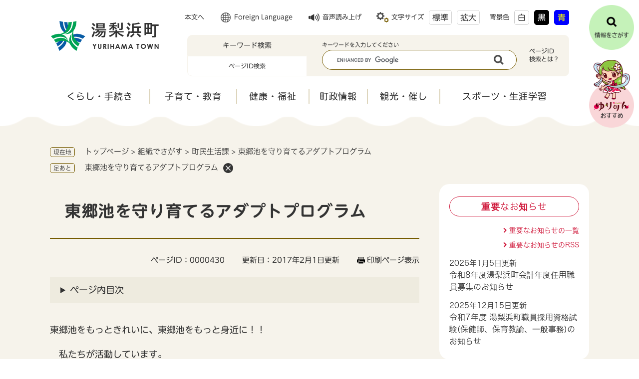

--- FILE ---
content_type: text/html
request_url: https://www.yurihama.jp/soshiki/4/1430.html
body_size: 22293
content:
<!DOCTYPE html>
<html lang="ja">
<head>
<meta charset="utf-8">
<!-- Google tag (gtag.js) -->
<script async src="https://www.googletagmanager.com/gtag/js?id=G-2D6HDZJ2TK"></script>
<script>
  window.dataLayer = window.dataLayer || [];
  function gtag(){dataLayer.push(arguments);}
  gtag('js', new Date());

  gtag('config', 'G-2D6HDZJ2TK');
</script>
<meta name="keywords" content="東郷池,アダプト">
<meta name="description" content="">

<meta name="viewport" content="width=device-width, initial-scale=1.0">
<title>東郷池を守り育てるアダプトプログラム - 湯梨浜町（町民生活課）</title>
<link rel="shortcut icon" href="/favicon.ico" type="image/vnd.microsoft.icon">
<link rel="icon" href="/favicon.ico" type="image/vnd.microsoft.icon">
<link rel="apple-touch-icon" href="/apple-touch-icon.png">
<link rel="stylesheet" media="print" href="/ssi/css/print.css">
<script src="/ssi/js/escapeurl.js"></script>
<script src="/ssi/js/jquery.js"></script>
<script src="/ssi/js/jquery-migrate.js"></script>
<script src="/ssi/js/common.js"></script>
<script src="/ssi/js/search-trend.js"></script>
<script src="/ssi/js/s-google.js"></script>
<script src="/ssi/js/search-open-page-id.js"></script>
<script src="/ssi/js/last-page-parts-load-1.js"></script>
<script src="/ssi/js/footstep.js"></script>
<link rel="stylesheet" href="/ssi/css/footstep.css">
<link rel="stylesheet" href="/ssi/css/parts-kaiyu.css">
<script src="//f1-as.readspeaker.com/script/9016/ReadSpeaker.js?pids=embhl"></script>
<!-- KanaboVoiceWeb -->
<script src="/ssi/js/kanabovoice.js"></script>
<script>
KanaboVoice.host_url = "//voice.kanabo.com/s/cloud/town/yurihama/default.ashx?";
KanaboVoice.host_id = "town.yurihama";
</script>
<!-- KanaboVoice -->
<script src="//typesquare.com/3/tsst/script/ja/typesquare.js?6397b819025042ddbee9169aac1e02d5"></script>
<style media="all">
@import url("/ssi/css/detail.css");
</style>
</head>
<body>

<div id="fb-root"></div>
<script async defer crossorigin="anonymous" src="https://connect.facebook.net/ja_JP/sdk.js#xfbml=1&amp;version=v20.0" nonce="sNbAN22K"></script>
<!-- レコメンドここから -->
<script src="/ssi/js/recommend.js"></script>
<iframe style="display:none;" id="oProxy" src="https://www.netcrew-analysis.jp/recommend/proxy.html" title="レコメンド情報"></iframe>
<!-- レコメンドここまで -->
<div class="tpl_detail tpl_side2">
<!-- コンテナここから -->
<div id="container">
<span class="hide" id="pagetop">ページの先頭です。</span>
<span class="hide link_skip"><a href="#skip">メニューを飛ばして本文へ</a></span>

<!-- ヘッダここから -->
<div id="header">
<noscript><p>当サイトはJavaScriptを使用したコンテンツや機能を提供しています。ご利用の際はJavaScriptを有効にしてください。</p></noscript>
<!-- spメニューここから -->
<div id="spm_wrap_header">
<a href="/site/userguide/5015.html" id="spm_lang"><span class="hide" lang="en">Foreign Language</span></a>
<button type="button" id="spm_support"><span class="hide">閲覧補助</span></button>
</div>
<div id="spm_wrap">
<button type="button" id="spm_menu"><span class="hide">メニュー</span></button>
<button type="button" id="spm_search"><span class="hide">検索</span></button>
<button type="button" id="spm_kaiyu"><span class="hide">おすすめ</span></button>
</div>
<!-- spメニューここまで -->

<!-- header2ここから -->
<div id="header2">
<div id="header2_box">

<!-- he_leftここから -->
<div id="he_left">
<div id="logo"><a href="/index2.html"><img src="/img/nw-common/logo.png" alt="湯梨浜町" width="220" height="64"></a></div>
</div>
<!-- he_leftここまで -->

<!-- he_rightここから -->
<div id="he_right">

<!-- リンクここから -->
<nav class="header_nav">
<ul>
<li class="h_main"><a href="#skip">本文へ</a></li>
<li class="h_lang"><a href="/site/userguide/5015.html" lang="en">Foreign Language</a></li>
<li class="h_voice">
<!-- 音声読み上げここから -->
<div id="readspeaker_button1" class="rs_skip"><a accesskey="L" href="javascript:KanaboVoice.embedVoice('main','embedPlayer')">音声読み上げ</a></div>
<!-- 音声読み上げここまで -->
</li>
<li class="h_support">
<div id="support_menu_box">
<!-- 文字の大きさ変更ここから -->
<dl id="moji_size">
<dt>文字サイズ</dt>
<dd><a id="moji_default" href="javascript:fsc('default');" title="文字サイズを標準にする">標準</a></dd>
<dd><a id="moji_large" href="javascript:fsc('larger');" title="文字サイズを拡大する">拡大</a></dd>
</dl>
<!-- 文字の大きさ変更ここまで -->
<!-- 背景の変更ここから -->
<dl id="haikei_color">
<dt>背景色</dt>
<dd><a id="haikei_white" href="javascript:SetCss(1);" title="背景色を白色に変更する">白</a></dd>
<dd><a id="haikei_black" href="javascript:SetCss(2);" title="背景色を黒色に変更する">黒</a></dd>
<dd><a id="haikei_blue"  href="javascript:SetCss(3);" title="背景色を青色に変更する">青</a></dd>
</dl>
<!-- 背景の変更ここまで -->
</div>
</li>
</ul>
</nav>
<!-- リンクここまで -->

<!-- 検索全体ここから -->
<div id="header_search_wrap">
<div id="header_search_box">

<!-- キーワード検索・ページID検索ここから -->
<div id="search_box_div">
<div id="top_search_wrap">

<!-- 切替ボタンここから -->
<div id="top_search_title">
<ul>
<li id="top_search_title_1" class="tab_on"><button type="button">キーワード検索</button></li>
<li id="top_search_title_2"><button type="button">ページID検索</button></li>
</ul>
</div>
<!-- 切替ボタンここまで -->

<!-- 入力欄ここから -->
<div id="top_search_detail">

<!-- キーワード検索ここから -->
<div id="top_search_detail_1" class="top_search_detail_box detail_on">
<div id="top_search_keyword">
<span class="hide sp_ttl">キーワード検索</span>
<!-- Googleカスタム検索ここから -->
<form action="/search.html" method="get" id="cse-search-box" name="cse-search-box">
<input type="hidden" name="cx" value="016935488477635171325:yr8eelvik2i">
<input type="hidden" name="cof" value="FORID:11">
<input type="hidden" name="ie" value="UTF-8">
<label for="tmp_query" class="search_ttl">キーワードを入力してください</label>
<div class="search_ipt">
<input type="text" name="q" id="tmp_query" value="" aria-label="キーワード検索" maxlength="100">
<input type="submit" name="sa" id="submit" value="検索">
</div>
</form>
<script src="https://www.google.com/coop/cse/brand?form=cse-search-box"></script>
<!-- Googleカスタム検索ここまで -->
</div>
</div>
<!-- キーワード検索ここまで -->

<!-- ページID検索ここから -->
<div id="top_search_detail_2" class="top_search_detail_box">
<div id="top_search_page_id">
<span class="hide sp_ttl">ページID検索</span>
<div id="open_page_id_box">
<label for="open_page_id" class="search_ttl">7桁の数字を入力してください</label>
<div class="search_ipt">
<input type="text" name="open_page_id" id="open_page_id" value="" placeholder="例:1234567" aria-label="ページID検索" maxlength="20">
<input type="submit" name="open_page_id_submit" id="open_page_id_submit" value="表示" onclick="javascript:search_open_page_id();" onkeypress="javascript:search_open_page_id();">
</div>
</div>
<div id="open_page_id_message"></div>
</div>
</div>
<!-- ページID検索ここまで -->

</div>
<!-- 入力欄ここまで -->

<!-- ページID検索とはここから -->
<div class="searchby_id">
<a href="/site/userguide/23705.html">ページID<br>検索とは？</a>
</div>
<!-- ページID検索とはここまで -->

</div>
</div>
<!-- キーワード検索・ページID検索ここまで -->

<!-- 情報をさがすここから -->
<div id="sagasu_menu_wrap">
<button type="button" id="sagasu_menu_open"><img src="/img/nw-common/btn_search.png" alt="情報をさがす" width="110" height="110"></button>
<div id="sagasu_menu_box">
<div class="box">
<div class="box2">

<!-- 注目ワードここから -->
<div id="search_trend_word">
<div id="search_trend_word_ttl">注目ワード</div>
<p>ふるさと納税
移住定住
ごみ
休日夜間救急診療
ゆりりん
グラウンドゴルフ</p>
</div>
<!-- 注目ワードここまで -->

<!-- さがしかた別ここから -->
<div class="sagasu_menu_link sagashikata">
<div class="ttl">さがしかた別</div>
<ul>
<li><a href="/life/">分類でさがす</a></li>
<li><a href="/soshiki/">組織でさがす</a></li>
<li><a href="/life/sub/1/">よくある質問でさがす</a></li>
<li><a href="/calendar/">カレンダーでさがす</a></li>
<li><a href="/map/">地図でさがす</a></li>
</ul>
</div>
<!-- さがしかた別ここまで -->

<!-- ライフステージからさがすここから -->
<div class="sagasu_menu_link lifestage">
<div class="ttl">ライフステージからさがす</div>
<ul>
<li class="icn01"><a href="/life/10/31/">妊娠・出産</a></li>
<li class="icn02"><a href="/life/10/5/26/">入園・入学</a></li>
<li class="icn03"><a href="/life/1/28/27/">就職・退職</a></li>
<li class="icn04"><a href="/life/1/6/">介護・福祉</a></li>
<li class="icn05"><a href="/life/1/28/28/">結婚・離婚</a></li>
<li class="icn06"><a href="/life/1/9/29/">住まい・引っ越し</a></li>
<li class="icn07"><a href="/life/1/28/30/">おくやみ</a></li>
</ul>
</div>
<!-- ライフステージからさがすここまで -->

<!-- 手続き別ここから -->
<div class="sagasu_menu_link application">
<div class="ttl">手続き別</div>
<ul>
<li class="icn01"><a href="/site/benri-navi/">手続き便利ナビ</a></li>
<li class="icn02 br"><a href="/site/procedure/">来庁しなくても<br>できる手続き</a></li>
</ul>
</div>
<!-- 手続き別ここまで -->

</div><!-- end.box2 -->
<button type="button" id="sagasu_menu_close"><img src="/img/nw-common/btn_search_close.png" alt="とじる" width="120" height="60"></button>
</div><!-- end.box -->
</div>
</div>
<!-- 情報をさがすここまで -->

</div><!-- end.header_search_box -->
</div><!-- end.header_search_wrap -->
<!-- 検索全体ここまで -->

</div>
<!-- he_rightここまで -->

</div>
</div>
<!-- header2ここまで -->

<!-- グローバルメニューここから -->
<div id="top_search">
<nav class="gnav">
<ul>
<li><a href="/life/1/">くらし・手続き</a></li>
<li><a href="/life/10/">子育て・教育</a></li>
<li><a href="/life/1/6/">健康・福祉</a></li>
<li><a href="/life/4/">町政情報</a></li>
<li><a href="/site/sightseeing/">観光・催し</a></li>
<li><a href="/life/12/">スポーツ・生涯学習</a></li>
</ul>
</nav>
</div>
<!-- グローバルメニューここまで -->
<!-- 回遊ボタンここから -->
<div id="kaiyu_banner">
<div class="kaiyu_box">

<div class="kaiyu_ttl">
<button type="button" id="btn_kaiyu_open"><img src="/img/nw-common/btn_kaiyu.png" alt="とじる" width="110" height="166"></button>
</div>

<div class="kaiyu_list">
<div class="kaiyu_list_box">
<div class="kaiyu_list_box2">
<!-- バナーここから -->

<a href="https://uu-yurihama.jp/" target="_blank" rel="noreferrer noopener"><img src="/img/osusume/bnr_osusume01.png" alt="ゆりはまムービー" width="240" height="80"></a><span class="external_link_text">＜外部リンク＞</span>
<a href="https://www.yurihama-kankou.jp/" target="_blank" rel="noreferrer noopener"><img src="/img/osusume/bnr_osusume02.png" alt="湯梨浜町観光協会" width="240" height="80"></a><span class="external_link_text">＜外部リンク＞</span>

<!-- バナーここまで -->
</div>
<button type="button" id="btn_kaiyu_close"><img src="/img/nw-common/btn_kaiyu_close.png" alt="とじる" width="21" height="72"></button>
</div>
</div>

</div>
</div>
<!-- 回遊ボタンここまで -->
<!-- 音声読み上げプレーヤーここから -->
<span id="embedPlayer" class="embedvoice" style="display:none;overflow:hidden"></span>
<!-- 音声読み上げプレーヤーここまで -->
</div>
<!-- ヘッダここまで -->

<!-- 背景ここから -->
<div id="mymainback_bg">

<!-- ぱんくずナビここから -->
<div id="pankuzu_wrap">
<!-- [[pankuzu_start]] -->
<div class="pankuzu">
<span class="icon_current">現在地</span>
<span class="pankuzu_class pankuzu_class_top"><a href="/">トップページ</a></span>
<span class="pankuzu_mark"> &gt; </span>
<span class="pankuzu_class"><a href="/soshiki/">組織でさがす</a></span>
<span class="pankuzu_mark"> &gt; </span>
<span class="pankuzu_class"><a href="/soshiki/4/">町民生活課</a></span>
<span class="pankuzu_mark"> &gt; </span>
<span class="pankuzu_class pankuzu_class_current">東郷池を守り育てるアダプトプログラム</span>
</div>
<!-- [[pankuzu_end]] -->
<!-- [[pankuzu2_start]] --><!-- [[pankuzu2_end]] -->
<!-- [[pankuzu_life_start]] --><!-- [[pankuzu_life_end]] -->
</div>
<!-- ぱんくずナビここまで -->

<!-- メイン全体ここから -->
<div id="mymainback">

<!-- メインここから -->
<div id="main">
<div id="main_a">
<hr class="hide">
<p class="hide" id="skip">本文</p>

<div id="main_header">
<h1>東郷池を守り育てるアダプトプログラム</h1>
</div>

<div class="content_header_wrap">
<div id="content_header">
<span class="open_page_id">ページID：0000430</span>
<span class="date">更新日：2017年2月1日更新</span>
<span class="link_print"><a id="print_mode_link" href="javascript:print_normal();">印刷ページ表示</a></span>
</div>
<!-- SDGsアイコンここから --><!-- SDGsアイコンここまで -->
</div>

<!-- main_bodyここから -->
<div id="main_body">


<div class="detail_free" ><p>東郷池をもっときれいに、東郷池をもっと身近に！！</p>

<p>　私たちが活動しています。</p>

<p><img alt="参加団体等" src="/uploaded/image/4111.JPG" style="height:720px; width:960px"><br>
　自分たちの住む町を自分たちが美しくしよう―これがアダプトプログラムの精神です。現在活動している39団体が、清掃活動をはじめ、バラの植栽、カヌーによる湖面清掃など、さまざまな活動で東郷池とつながっています。<br>
　<br>
　参加者からは「東郷池はきれいになった」「清掃活動をして、あらためて東郷池の良さに気づいた」などの声が聞かれます。<br>
　<br>
　地域住民やボランティアに守られながら、東郷池は町の宝となっていきます。町ではアダプトプログラムに参加する団体を募集しています。</p>

<p>希望団体は<strong><span style="font-size:120%">役場町民生活課（Tel：0858-35-5318）</span></strong>にお申し込みください。</p>

<h2>　アダプトプログラムとは？</h2>

<p>　アダプト（adopt）とは、英語で「養子にする」という意味です。<br>
　アダプトプログラムとは、団体や個人が、公共のスペースを分担して、わが子のように愛情をもって面倒をみる（環境美化を推進し守り育てていく）という制度で、1985年にアメリカのテキサス州ではじめて導入されました。<br>
　「東郷池の水質浄化を進める会」は、平成20年度から東郷池においてこのアダプトプログラムを実施して環境美化活動をしています。</p>

<table border="1" style="width:56%">
<thead>
<tr>
<th scope="col" style="height:auto; width:29%">年度</th>
<th scope="col" style="height:auto; width:22%">団体数</th>
<th scope="col" style="height:auto; width:22%">清掃回数</th>
<th scope="col" style="height:auto; width:24%">
<p>参加のべ人数</p>
</th>
</tr>
</thead>
<caption>
<p style="text-align: left;">■アダプトプログラム参加団体による清掃回数と参加のべ人数の推移</p>
</caption>
<tbody>
<tr>
<td style="height:auto; text-align:center; width:29%">平成27年度</td>
<td style="height:auto; text-align:center; width:22%">31団体</td>
<td style="height:auto; text-align:center; width:22%">77回</td>
<td style="height:auto; text-align:right; width:24%">935人</td>
</tr>
<tr>
<td style="height:auto; text-align:center; width:29%">平成28年度</td>
<td style="height:auto; text-align:center; width:22%">35団体</td>
<td style="height:auto; text-align:center; width:22%">95回</td>
<td style="height:auto; text-align:right; width:24%">1,029人</td>
</tr>
<tr>
<td style="height:auto; text-align:center; width:29%">平成29年度</td>
<td style="height:auto; text-align:center; width:22%">36団体</td>
<td style="height:auto; text-align:center; width:22%">95回</td>
<td style="height:auto; text-align:right; width:24%">1,080人</td>
</tr>
<tr>
<td style="height:auto; text-align:center; width:29%">平成30年度</td>
<td style="height:auto; text-align:center; width:22%">38団体</td>
<td style="height:auto; text-align:center; width:22%">98回</td>
<td style="height:auto; text-align:right; width:24%">989人</td>
</tr>
<tr>
<td style="height:auto; text-align:center; width:29%">令和元年度</td>
<td style="height:auto; text-align:center; width:22%">39団体</td>
<td style="height:auto; text-align:center; width:22%">98回</td>
<td style="height:auto; text-align:right; width:24%">966人</td>
</tr>
</tbody>
</table>
</div>


<div id="section_footer">
<div id="section_footer_ttl"><h2>このページに関するお問い合わせ先</h2></div>
<div id="section_footer_detail">
<span class="sf_name"><a href="/soshiki/4/">町民生活課</a></span><span class="sf_name2">環境住宅係</span><br>
<span class="sf_zip">〒682-0723</span><span class="sf_address">鳥取県東伯郡湯梨浜町久留19-1</span><br>
<span class="sf_tel">Tel：0858-35-5318</span>


<!-- [[toi2_head]] --><!-- [[toi2_tail]] -->
</div>
</div>
<!-- [[add-template-pdf]] -->
<!-- [[add-template-windowsmediaplayer]] -->
<div id="content_footer">


<div class="sns_button_wrap">
<div class="sns_button_x"><a href="https://twitter.com/share" class="twitter-share-button">Post</a><span class="external_link_text">＜外部リンク＞</span><script>!function(d,s,id){var js,fjs=d.getElementsByTagName(s)[0],p=/^http:/.test(d.location)?'http':'https';if(!d.getElementById(id)){js=d.createElement(s);js.id=id;js.src=p+'://platform.twitter.com/widgets.js';fjs.parentNode.insertBefore(js,fjs);}}(document, 'script', 'twitter-wjs');</script></div>
<div class="sns_button_fb"><script>document.write('<div class="fb-share-button" data-href="'+htmlspecialchars_URL(location.href)+'" data-layout="button" data-size="small"><a target="_blank" rel="noreferrer noopener" href="https://www.facebook.com/sharer/sharer.php?u='+htmlspecialchars_URL(location.href)+'&src=sdkpreparse" class="fb-xfbml-parse-ignore">シェアする</a></div>');</script></div>
<div class="sns_button_ln"><script>document.write('<div class="line-it-button" data-lang="ja" data-type="share-a" data-ver="3" data-url="'+htmlspecialchars_URL(location.href)+'" data-color="default" data-size="small" data-count="false" style="display: none;"></div>');</script><script src="https://www.line-website.com/social-plugins/js/thirdparty/loader.min.js" async="async" defer="defer"></script></div>
</div>
</div>



</div>
<!-- main_bodyここまで -->

</div>
</div>
<!-- メインここまで -->
<hr class="hide">

<!-- サイドバー1ここから -->
<!-- サイドバー1ここまで -->

<!-- サイドバー2ここから -->
<div id="sidebar2">

<!-- 重要なお知らせここから -->
<div id="important_noticest_area"></div>
<!-- 重要なお知らせここまで -->

<!-- レコメンドここから -->
<div id="recommend_tag" style="display: none;">
<div id="sidebar_recommend">
<div id="recommend_title"><h2><span>このページを見ている人は</span><span>こんなページも見ています</span></h2></div>
<!-- [[recommend_tag]] -->
</div>
</div>
<!-- レコメンドここまで -->

<!-- 関連リンクここから -->

<!-- 関連リンクここまで -->

<!-- 「見つからないとき」「よくある質問」ここから -->
<div class="common_banner_link">
<ul>
<li class="common_banner_mitsukaranai"><a href="/site/userguide/"><span>見つからないときは</span></a></li>
<li class="common_banner_faq"><a href="/life/sub/1/"><span>よくある質問と回答</span></a></li>
</ul>
</div>
<!-- 「見つからないとき」「よくある質問」ここまで -->

</div>
<!-- サイドバー2ここまで -->

</div>
<!-- メイン全体ここまで -->

</div>
<!-- 背景ここまで -->

<!-- フッタここから -->
<div id="footer">
<div id="footer_link_pagetop">
<a href="#pagetop"><img src="/img/nw-common/btn_pagetop.png" width="90" height="90" alt="このページの先頭へ"></a>
</div>
<div id="author_info">
<div id="author_info_box">

<div id="author_box">
<div class="box_l">
<p class="f_author">湯梨浜町役場</p>
<p class="f_number">法人番号3000020313700</p>
</div>
<div class="box_r">
<p class="f_address">〒682-0723 鳥取県東伯郡湯梨浜町大字久留19-1</p>
<p class="f_contact">Tel：0858-35-3111（代表）　Fax：0858-35-3697</p>
<div class="f_detail"><a href="mailto:ysomu@yurihama.jp">メールでのお問い合わせ</a>
<a href="/soshiki/2/2003.html">開庁時間</a></div>
</div>
</div>

<div class="footer_navi_wrap">
<div class="footer_navi_box">
<nav class="footer_navi">
<ul>
<li><a href="/site/userguide/5012.html">リンク・著作権・免責事項</a></li>
<li><a href="/site/userguide/5013.html">個人情報保護</a></li>
<li><a href="/site/userguide/5014.html">アクセシビリティ</a></li>
<li><a href="/soshiki/2/2216.html">リンク集</a></li>
</ul>
</nav>
<div id="copyright"><p lang="en">Copyright Yurihama Town. All Rights Reserved.</p></div>
</div>
</div>

</div>
</div>
</div>
<!-- フッタここまで -->

</div>
<!-- コンテナここまで -->
</div>


</body>
</html>

--- FILE ---
content_type: text/html
request_url: https://www.yurihama.jp/parts/last_page_important_notices_1.html?_=1769172193175
body_size: 697
content:
<div class="second_important">
<h2 class="second_important_ttl"><span>重要なお知らせ</span></h2>

<ul class="second_important_list">

<li><span class="article_date">2026年1月5日更新</span><span class="article_title"><a href="/soshiki/2/26715.html">令和8年度湯梨浜町会計年度任用職員募集のお知らせ</a></span></li><li><span class="article_date">2025年12月15日更新</span><span class="article_title"><a href="/soshiki/2/26576.html">令和7年度 湯梨浜町職員採用資格試験(保健師、保育教諭、一般事務)のお知らせ</a></span></li>

</ul>

<div class="link_box">
<span class="link_ichiran"><a href="/soshiki/list3-1.html">重要なお知らせの一覧</a></span>
<span class="link_rss"><a href="/rss/10/list3.xml">重要なお知らせのRSS</a></span>
</div>
</div>

--- FILE ---
content_type: text/css
request_url: https://www.yurihama.jp/ssi/css/footstep.css
body_size: 8279
content:
@charset "utf-8";

/* あしあと機能 */
#footstep_wrap {
	max-width: var(--content-width, 1080px);
	margin: 0px auto 10px;
	-webkit-box-sizing: border-box;
	        box-sizing: border-box;
}
#mymainback #footstep_wrap {
	-webkit-box-ordinal-group: 1;
	    -ms-flex-order: 0;
	        order: 0;
}

#footstep {
	position: relative;
	padding-left: 7rem;
}

#footstep_detail {
	display: inline;
	position: static;
}

#footstep_ttl {
	display: block;
	width: 5rem;
	height: 2rem;
	border: none;
	border-radius: 0;
	background: #333333;
	color: #ffffff;
	font-size: 1.3rem;
	line-height: 1.6rem;
	padding: 0.2rem 0px;
	text-align: center;
	-webkit-box-sizing: border-box;
	        box-sizing: border-box;
	position: absolute;
	top: 2px;
	left: 0px;
	overflow: hidden;
}

#clear_footstep {
	display: inline-block;
	vertical-align: top;
	width: 24px;
	height: 24px;
	margin: 0px 0px 0px 0.5em;
	padding: 0px;
	border: 2px solid #333333;
	background: url("/img/nw-common/icon_clear.png") no-repeat center center #333333;
	background-size: 10px 10px;
	border-radius: 100%;
	color: #ffffff;
	line-height: 1em;
	text-align: left;
	text-indent: -9999em;
	overflow: hidden;
	cursor: pointer;
}
#footstep_detail:empty,
#footstep_detail:empty + #clear_footstep {
	display: none;
}

.fs_rireki {
	display: inline;
}
.fs_rireki:nth-last-of-type(2) a,
.fs_rireki:last-of-type a,
.fs_rireki:only-of-type a {
	text-decoration: none !important;
	color: inherit !important;
	cursor: default;
	pointer-events: none;
}
.pankuzu_mark:nth-last-of-type(1),
.pankuzu_mark:last-of-type {
	display: none !important;
}
/* あしあと機能 ここまで */

/* ページ記憶 */
button#keep_page_sw {
	display: block;
	border: none;
	border-radius: 0;
	background: none;
	margin: 0px;
	padding: 0px;
}

button#ktp_dialog_close {
	display: block;
	width: 40px;
	height: 40px;
	margin: 0px 0px 10px auto;
	padding: 0px;
	border: none;
	border-radius: 5px;
	background: #333333;
	color: #ffffff;
	position: relative;
	-webkit-transition: -webkit-filter 0.5s;
	transition: -webkit-filter 0.5s;
	-o-transition: filter 0.5s;
	transition: filter 0.5s;
	transition: filter 0.5s, -webkit-filter 0.5s;
}
button#ktp_dialog_close:hover {
	-webkit-filter: invert(0.9);
	        filter: invert(0.9);
}
button#ktp_dialog_close::before,
button#ktp_dialog_close::after {
	content: '';
	display: block;
	width: 30px;
	height: 2px;
	background: #ffffff;
	color: #333333;
	position: absolute;
	left: 50%;
	top: 50%;
}
button#ktp_dialog_close::before {
	-webkit-transform: translate(-50%,-50%) rotate(45deg);
	    -ms-transform: translate(-50%,-50%) rotate(45deg);
	        transform: translate(-50%,-50%) rotate(45deg);
}
button#ktp_dialog_close::after {
	-webkit-transform: translate(-50%,-50%) rotate(-45deg);
	    -ms-transform: translate(-50%,-50%) rotate(-45deg);
	        transform: translate(-50%,-50%) rotate(-45deg);
}
button#ktp_dialog_close span {
	display: block;
	width: 0px;
	height: 0px;
	margin: 0px;
	padding: 0px;
	clip: rect(0,0,0,0);
	text-align: left;
	text-indent: -9999em;
	overflow: hidden;
}

#keep_page {
	position: fixed;
	z-index: 90;
	border: none;
	border-radius: 0;
	background: #ffffff;
	color: #333333;
	padding: 1em;
	width: 70vw;
	height: 70vh;
	-webkit-box-sizing: border-box;
	        box-sizing: border-box;
}
#keep_page[open] {}

#keep_page::-webkit-backdrop {
	-webkit-backdrop-filter: blur(0px) grayscale(0.8);
	        backdrop-filter: blur(0px) grayscale(0.8);
}
#keep_page::backdrop {
	-webkit-backdrop-filter: blur(0px) grayscale(0.8);
	        backdrop-filter: blur(0px) grayscale(0.8);
	background: rgba(0,0,0,0.4);
	mix-blend-mode: multiply;
	-webkit-box-shadow: 0px 0px 80px -50px rgba(0,0,0,1) inset;
	        box-shadow: 0px 0px 80px -50px rgba(0,0,0,1) inset;
}

#ktp_list_wrap {}

#ktp_list_wrap2 {
	padding: 5px;
	border: 1px solid;
	text-align: left;
	height: calc(100% - 50px);
	overflow-y: auto;
	-webkit-box-sizing: border-box;
	box-sizing: border-box;
	position: relative;
}
#ktp_list_wrap2 .btn_func {
	display: block;
	width: calc(100% - 20px);
	-webkit-box-sizing: border-box;
	        box-sizing: border-box;
	background: #ffffff;
	border: 1px solid #cccccc;
	color: var(--textlink-link, #0d59b7);
	line-height: 1.8rem;
	text-decoration: underline;
	margin: 10px;
	padding: 10px;
	text-align: center;
	cursor: pointer;
	-webkit-transition: background 0.5s;
	-o-transition: background 0.5s;
	transition: background 0.5s;
}
#ktp_list_wrap2 .btn_func:hover {
	text-decoration: none;
	color: var(--textlink-hover, #000000);
	background: #f5f5f5;
}

#ktp_item_list {
	display: block;
	height: auto;
	margin: 10px;
	padding: 0px;
	list-style: none;
	overflow-y: auto;
	counter-reset: num 0;
}
#ktp_item_list li {
	display: -webkit-box;
	display: -ms-flexbox;
	display: flex;
	-ms-flex-wrap: nowrap;
	    flex-wrap: nowrap;
	-webkit-box-pack: start;
	    -ms-flex-pack: start;
	        justify-content: flex-start;
	-webkit-box-align: center;
	    -ms-flex-align: center;
	        align-items: center;
	gap: 10px;
	margin: 15px 0px 0px;
	padding: 0px;
	border-bottom: 1px solid transparent;
}
#ktp_item_list li:hover {
	border-bottom: 1px solid currentcolor;
}
#ktp_item_list li::before {
	counter-increment: num;
	content: counter(num)'.';
	width: 24px;
	text-align: right;
	white-space: nowrap;
}
/* 11件目以前の古い一時保存は非表示にする */
/*
#ktp_item_list li:nth-last-child(n+11) {
	display: none;
}
*/

#ktp_item_list li a,
#ktp_item_list li > span {
	-webkit-box-flex: 1;
	    -ms-flex: 1;
	        flex: 1;
}
#ktp_item_list li > button.delete_this {
	display: block;
	width: 20px;
	height: 20px;
	margin: 0px 0px 10px auto;
	padding: 0px;
	border: none;
	border-radius: 2px;
	background: #333333;
	color: #ffffff;
	text-align: left;
	text-indent: -9999em;
	overflow: hidden;
	position: relative;
	-webkit-transition: -webkit-filter 0.5s;
	transition: -webkit-filter 0.5s;
	-o-transition: filter 0.5s;
	transition: filter 0.5s;
	transition: filter 0.5s, -webkit-filter 0.5s;
}
#ktp_item_list li > button.delete_this:hover {
	-webkit-filter: invert(0.9);
	        filter: invert(0.9);
}
#ktp_item_list li > button.delete_this::before,
#ktp_item_list li > button.delete_this::after {
	content: '';
	display: block;
	width: 80%;
	height: 2px;
	background: #ffffff;
	color: #333333;
	position: absolute;
	left: 50%;
	top: 50%;
}
#ktp_item_list li > button.delete_this::before {
	-webkit-transform: translate(-50%,-50%) rotate(45deg);
	    -ms-transform: translate(-50%,-50%) rotate(45deg);
	        transform: translate(-50%,-50%) rotate(45deg);
}
#ktp_item_list li > button.delete_this::after {
	-webkit-transform: translate(-50%,-50%) rotate(-45deg);
	    -ms-transform: translate(-50%,-50%) rotate(-45deg);
	        transform: translate(-50%,-50%) rotate(-45deg);
}

/* dialogタグに対応していないブラウザでは表示させない */
dialog#keep_page.no_support {
	display: none !important;
}
button#keep_page_sw.no_support {
	pointer-events: none;
}
/* ページ記憶ここまで */

/* アクセシビリティチェック画面 */
.errrange ~ #keep_page {
	display: none !important;
}
/* アクセシビリティチェック画面 ここまで */


/* ==================================================
タブレット
================================================== */
@media screen and (max-width : 1080px) {

}
/* ==================================================
タブレット ここまで
================================================== */


/* ==================================================
スマートフォン
================================================== */
@media screen and (max-width: 1080px) {

	#footstep_wrap {
		display: none !important;
	}
	#keep_page {
		padding: 5px;
		width: 90vw;
		height: 90vh;
	}
	#ktp_list_wrap2 .btn_func {
		width: calc(100% - 10px);
		margin: 5px;
	}
	#ktp_item_list {
		margin: 10px 5px;
	}

}
/* ==================================================
スマートフォン ここまで
================================================== */

--- FILE ---
content_type: text/css
request_url: https://www.yurihama.jp/ssi/css/parts-kaiyu.css
body_size: 5300
content:
@charset "utf-8";

/* おすすめ情報（回遊ボタン） */
#kaiyu_banner {
	position: fixed;
	right: 10px;
	top: 150px;
	z-index: 90;
}
#kaiyu_banner .kaiyu_box {
	display: -webkit-box;
	display: -ms-flexbox;
	display: flex;
	-ms-flex-wrap: nowrap;
	    flex-wrap: nowrap;
	-webkit-box-pack: end;
	    -ms-flex-pack: end;
	        justify-content: flex-end;
	-webkit-box-align: start;
	    -ms-flex-align: start;
	        align-items: flex-start;
}

#btn_kaiyu_open {
	display: block;
	border: none;
	background: none;
	padding: 0px;
	width: 110px;
	-webkit-transition: opacity 0.5s;
	-o-transition: opacity 0.5s;
	transition: opacity 0.5s;
	position: relative;
	z-index: 1;
}
#btn_kaiyu_open:hover {
	opacity: 0.75;
}
#btn_kaiyu_open img {
	width: 100%;
	height: auto;
	vertical-align: top;
}

#btn_kaiyu_close {
	display: block;
	border: none;
	background: none;
	padding: 0px;
	width: 21px;
	-webkit-transition: opacity 0.5s;
	-o-transition: opacity 0.5s;
	transition: opacity 0.5s;
	position: absolute;
	left: 10px;
	bottom: 24px;
	z-index: 1;
}
#btn_kaiyu_close:hover {
	opacity: 0.75;
}
#btn_kaiyu_close img {
	width: 100%;
	height: auto;
	vertical-align: top;
}

#kaiyu_banner .kaiyu_ttl {
	-webkit-box-ordinal-group: 3;
	    -ms-flex-order: 2;
	        order: 2;
}

#kaiyu_banner .kaiyu_list {
	-webkit-box-ordinal-group: 2;
	    -ms-flex-order: 1;
	        order: 1;
	width: 0px;
	min-height: 120px;
	margin-right: -50px;
	overflow: hidden;
	-webkit-transition: width 0.5s;
	-o-transition: width 0.5s;
	transition: width 0.5s;
}
#kaiyu_banner.open .kaiyu_list {
	width: 610px;
}

#kaiyu_banner .kaiyu_list_box {
	display: none;
	width: 610px;
	min-height: 120px;
	-webkit-box-sizing: border-box;
	        box-sizing: border-box;
	margin-top: 46px;
	padding: 9px 0px 9px 40px;
	border: 1px solid transparent;
	background: #f9d6d7;
	border-radius: 20px 0px 0px 20px;
	position: relative;
}
#kaiyu_banner.open .kaiyu_list_box {
	display: block;
}

#kaiyu_banner .kaiyu_list_box2 {
	display: -webkit-box;
	display: -ms-flexbox;
	display: flex;
	-ms-flex-wrap: wrap;
	    flex-wrap: wrap;
	-webkit-box-pack: start;
	    -ms-flex-pack: start;
	        justify-content: flex-start;
	-webkit-box-align: start;
	    -ms-flex-align: start;
	        align-items: flex-start;
	max-height: calc(100vh - 240px);
	overflow-y: auto;
	-ms-scroll-chaining: none;
	    overscroll-behavior: none;
}
#kaiyu_banner .kaiyu_list_box2 a {
	display: inline-block;
	vertical-align: top;
	width: 240px;
	margin: 10px 20px 10px 0px;
}
#kaiyu_banner .kaiyu_list_box2 img {
	width: 100%;
	height: auto;
	vertical-align: top;
}


/* ==================================================
背景色変更
================================================== */
/* 共通 */
.color_change #btn_kaiyu_open,
.color_change #btn_kaiyu_close {
	background: none !important;
}
/* 黒 */
.color_black * {

}

/* 青 */
.color_blue * {

}
/* ==================================================
背景色変更 ここまで
================================================== */


/* ==================================================
タブレット
================================================== */
@media screen and (max-width : 1080px) {

}
/* ==================================================
タブレット ここまで
================================================== */


/* ==================================================
スマートフォン
================================================== */
@media screen and (max-width: 1080px) {

	/* 展開 */
	#kaiyu_banner {
		position: fixed;
		top: auto;
		left: 0px;
		right: 0px;
		bottom: 0px;
		z-index: 998;
		background: rgba(255,255,255,0.9);
		width: 100%;
		height: 0px;
		opacity: 0;
		overflow: hidden;
		-webkit-transition: height 0.5s, opacity 0.5s;
		-o-transition: height 0.5s, opacity 0.5s;
		transition: height 0.5s, opacity 0.5s;
	}
	.spm_kaiyu_open #kaiyu_banner {
		height: 100vh;
		opacity: 1;
	}

	#kaiyu_banner .kaiyu_box {
		display: none;
		position: absolute;
		top: auto;
		left: 0px;
		right: 0px;
		bottom: 0px;
		width: 100%;
	}
	.spm_kaiyu_open #kaiyu_banner .kaiyu_box {
		display: block;
		max-height: 100vh;
		max-height: 100dvh;
		overflow-y: auto;
		-ms-scroll-chaining: none;
		    overscroll-behavior: none;
		-webkit-box-sizing: border-box;
		        box-sizing: border-box;
	}

	/* PC版のボタンを非表示 */
	#kaiyu_banner .kaiyu_ttl,
	#btn_kaiyu_close {
		display: none !important;
	}

	/* バナー */
	#kaiyu_banner .kaiyu_list,
	#kaiyu_banner.open .kaiyu_list {
		width: auto;
		min-height: auto;
		margin: 0px;
	}
	#kaiyu_banner .kaiyu_list_box,
	#kaiyu_banner.open .kaiyu_list_box {
		display: block;
		width: auto;
		min-height: auto;
		margin: 0px;
		padding: 40px 20px 95px;
		border-radius: 0px;
	}
	#kaiyu_banner .kaiyu_list_box2 {
		display: block;
		max-height: none;
		-ms-scroll-chaining: auto;
		    overscroll-behavior: auto;
	}

	#kaiyu_banner .kaiyu_list_box2 a {
		display: block;
		width: 100%;
		max-width: 240px;
		margin: 0px auto 15px;
	}

}
/* ==================================================
スマートフォン ここまで
================================================== */

--- FILE ---
content_type: text/css
request_url: https://www.yurihama.jp/ssi/css/layout.css
body_size: 2521
content:
@charset "utf-8";

/* 全体 */
html {
	font-size: var(--fontsize-main-base, 62.5%);
	scroll-behavior: smooth;
}

body {
	margin: 0px;
	padding: 0px;
	border: 0px;
	font-size: var(--fontsize-main, 1.6rem);
	line-height: var(--lineheight-main, 1.5);
}

#container {
	width: auto;
	height: auto;
	margin: 0px;
	padding: 0px;
	min-width: var(--content-width, 1080px);
}

/* ヘッダ */
#header {
	width: auto;
	height: auto;
	margin: 0px;
	padding: 0px;
}

/* フッタ */
#footer {
	clear: both;
	width: auto;
	height: auto;
	margin: 0px;
	padding: 0px;
}

/* メイン */
#mymainback {
	clear: both;
	float: none;
	display: -webkit-box;
	display: -ms-flexbox;
	display: flex;
	-ms-flex-wrap: wrap;
	    flex-wrap: wrap;
	-webkit-box-pack: justify;
	    -ms-flex-pack: justify;
	        justify-content: space-between;
	-webkit-box-align: stretch;
	    -ms-flex-align: stretch;
	        align-items: stretch;
	width: var(--content-width, 1080px);
	height: auto;
	margin: 0px auto;
	padding: 0px;
}

#main {
	float: none;
	-webkit-box-ordinal-group: 12;
	    -ms-flex-order: 11;
	        order: 11;
	width: 100%;
	margin: 0px;
	padding: 0px;
}

#main_a {
	margin: 0px;
	padding: 0px;
}

#main_body {
	margin: 0px;
	padding: 0px;
}

/* サイド */
#sidebar1 {
	float: none;
	-webkit-box-ordinal-group: 11;
	    -ms-flex-order: 10;
	        order: 10;
	width: var(--sidebar1-width, 300px);
	margin: 0px;
	padding: 0px;
}

#sidebar2 {
	float: none;
	-webkit-box-ordinal-group: 13;
	    -ms-flex-order: 12;
	        order: 12;
	width: var(--sidebar2-width, 300px);
	margin: 0px;
	padding: 0px;
}

.tpl_side1 #main,
.side1 #main {
	width: calc(100% - var(--sidebar1-width, 300px));
}
.tpl_side1 #main_a,
.side1 #main_a {
	padding-left: 40px;
}

.tpl_side2 #main,
.side2 #main {
	width: calc(100% - var(--sidebar2-width, 300px));
}
.tpl_side2 #main_a,
.side2 #main_a {
	padding-right: 40px;
}

.tpl_side1.tpl_side2 #main,
.side1.side2 #main {
	width: calc(100% - var(--sidebar1-width, 300px) - var(--sidebar2-width, 300px));
}
.tpl_side1.tpl_side2 #main_a,
.side1.side2 #main_a {
	padding-left: 40px;
	padding-right: 40px;
}

.tpl_side1 hr.hide,
.tpl_side2 hr.hide,
.side1 hr.hide,
.side2 hr.hide {
	display: none;
}


/* ==================================================
タブレット
================================================== */
@media screen and (max-width : 1080px) {

}
/* ==================================================
タブレット ここまで
================================================== */

--- FILE ---
content_type: text/css
request_url: https://www.yurihama.jp/ssi/css/parts.css
body_size: 61976
content:
@charset "utf-8";
@import url("/ssi/css/parts-header-footer.css");

/* var() 関数 */
:root {

	/* コンテンツ幅 */
	--content-width: 1080px;
	/* sidebar1の幅 */
	--sidebar1-width: 300px;
	/* sidebar2の幅 */
	--sidebar2-width: 300px;

	/* #mymainbackの上下余白 */
	--mymainback-margin-top: 20px;
	--mymainback-margin-bottom: 100px;
	/* コンテンツの上下余白 */
	--content-margin-normal: 40px;
	--content-margin-narrow: 30px;
	--content-margin-wide: 60px;

	/* フォントサイズ / 行間 / 文字間 */
	--fontsize-main-base: 62.5%;
	--fontsize-main: 1.6rem;
	--lineheight-main: 1.5;
	--letterspacing-main: 0em;
	/* 通常より一段階小さいフォントサイズ（一覧をみるボタンなど） */
	--fontsize-main-small: 1.5rem;
	/* 本文（ #main ） */
	--fontsize-detail: 1.8rem;
	--lineheight-detail: 1.75;
	--letterspacing-detail: 0em;
	/* 見出し */
	--lineheight-detail-midashi: 1.5;
	--letterspacing-detail-midashi: 0.05em;

	/* フォントファミリー */
	--fontfamily-normal: 'UD新丸ゴ R', 'UD Shin Maru Go Regular', 'Hiragino Kaku Gothic ProN', 'ヒラギノ角ゴ ProN W3', Arial, 'BIZ UDPGothic', Meiryo, メイリオ, Osaka, sans-serif;
	/* 見出し / 太字 */
	--fontfamily-bold: 'UD新丸ゴ DB', 'UD Shin Maru Go DemiBold', 'Hiragino Kaku Gothic ProN', 'ヒラギノ角ゴ ProN W3', Arial, 'BIZ UDPGothic', Meiryo, メイリオ, Osaka, sans-serif;

	/* 基本文字色 */
	--text-color: #333333;

	/* a:link のリンク色 */
	--textlink-link: #333333;
	/* a:visited のリンク色 */
	--textlink-visited: #333333;
	/* a:active のリンク色 */
	--textlink-active: #000000;
	/* a:hoder / a:focus のリンク色 */
	--textlink-hover: #000000;

	/* ボタン（一覧をみる / アンケート送信 / お問い合わせ送信） */
	--btn-background: #f2edb9;
	--btn-border: none;
	--btn-borderradius: 30px;
	--btn-boxshadow: none;
	--btn-color: #333333;
	--btn-textdecoration: none;
	/* hover / focus */
	--btn-hover-background: #f2edb9;
	--btn-hover-border: none;
	--btn-hover-borderradius: 30px;
	--btn-hover-boxshadow: none;
	--btn-hover-color: #333333;
	--btn-hover-textdecoration: underline;

	/* 表の枠線の色 */
	--table-bordercolor: #a1a6a4;
	/* 表の見出し背景色 */
	--table-th-background: #e3decc;
	--table-th-color: #333333;

	/* パンくず背景 */
	--pankuzu-background: #f6f3eb;
	--pankuzu-color: #333333;
	/* 現在地・足あとアイコン */
	--pankuzu-midashi-border: 1px solid #755b00;
	--pankuzu-midashi-borderradius: 5px;
	--pankuzu-midashi-background: #f6f3eb;
	--pankuzu-midashi-color: #333333;

	/* 大分類見出し背景 */
	--lifetitle-background: #e3decc;
	--lifetitle-color: #333333;

	/* サブサイト共通ヘッダ背景（画像なし） */
	--siteheader-background: #e3decc;
	--siteheader-color: #333333;
	/* サブサイト共通ヘッダ背景（画像あり / スマートフォン表示時） */
	--siteheader-img-background: #e3decc;
	--siteheader-img-color: #333333;

	/* サブサイト共通フッタ背景 */
	--sitefooter-background: #e3decc;
	--sitefooter-color: #333333;

}
/* var() 関数 ここまで */


/* iOSでのボタンデザインをリセット */
button,
input[type="button"],
input[type="submit"] {
	-webkit-appearance: none;
	   -moz-appearance: none;
		appearance: none;
	border-radius: 0;
	cursor: pointer;
	color: inherit;
	font-weight: normal;
	font-style: normal;
}

/* 基本タグ */
p {
	margin: 1em 0px;
}

hr {
	clear: both;
}

/* 隠す */
.hide {
	display: block;
	width: 0px;
	height: 0px;
	margin: 0px;
	padding: 0px;
	clip: rect(0,0,0,0);
	overflow: hidden;
}
hr.hide {
	border: none;
}

/* 本文へリンク */
.link_skip.hide {
	width: auto;
	height: auto;
	clip: auto;
}
.link_skip.hide a {
	display: block;
	width: 100%;
	height: 0px;
	overflow: hidden;
	background: #ffffff;
	font-size: 1.4rem;
	line-height: 2em;
	color: var(--textlink-link, #0d59b7);
	text-decoration: underline;
	text-align: center;
}
.link_skip.hide a:focus {
	margin: 5px;
	width: calc(100% - 10px);
	height: auto;
}

/* 外部リンク */
.external_link_text {
	display: none;
}

/* telリンク無効 */
.open_page_id a[href^="tel:"],
.f_number a[href^="tel:"] {
	text-decoration: none !important;
	color: currentColor !important;
	pointer-events: none !important;
}

/* AIレコメンド用スクリプトの読み込みタグを非表示 */
.footer_insert_recommend_js {
	display: none;
}

/* レスポンシブアコーディオン用 */
.acc_title + input {
	display: none;
}
.acc_icon {
	display: none;
}

/* レスポンシブアコーディオン用（class付与） */
.acc_title.accordion {
	pointer-events: none;
}
.acc_title.accordion:focus {
	outline: none;
}
.acc_title.accordion a {
	pointer-events: auto;
}

/* Googlemap */
.gglmap {
	position: relative;
	padding-top: 30px;
	padding-bottom: 56.25%;
	height: 0px;
	overflow: hidden;
}
.gglmap iframe,
.gglmap object,
.gglmap embed {
	position: absolute;
	top: 0px;
	left: 0px;
	width: 100%;
	height: 100%;
}

/* 承認枠 */
#approval_table {
	font-size: 1.4rem;
}

/* ページ内目次 */
#main_body .toc_link_wrap {
	display: block; /* PCでも表示 */
}
#sidebar1 .toc_link_wrap,
#sidebar2 .toc_link_wrap {
	display: none;
}

.toc_link_wrap {
	border: 1px solid #eeebdf;
	background: #eeebdf;
	margin: 0px 0px 20px;
}
.toc_link_wrap summary {
	cursor: pointer;
	padding: 10px 20px;
}

.toc_link {
	margin: 0px;
	padding: 10px 20px 30px;
	list-style: none;
}
.toc_link > li:not(:first-child) {
	margin: 10px 0px 0px;
}
.toc_link > li {
	font-size: var(--fontsize-main, 1.6rem);
	line-height:  var(--lineheight-main, 1.5);
}
.toc_link > li a {
	display: inline-block;
}
.toc_link > li.toc_type_h3 {
	margin-left: 10px;
}
.toc_link > li.toc_type_h4 {
	margin-left: 20px;
}
.toc_link > li.toc_type_h5 {
	margin-left: 30px;
}
.toc_link > li.toc_type_h6 {
	margin-left: 40px;
}

.ip_headtype_h2 {
	padding: 0px;
}
.ip_headtype_h3 {
	padding-left: 10px;
	font-size: calc(1em * 0.95);
}
.ip_headtype_h4 {
	padding-left: 20px;
	font-size: calc(1em * 0.9);
}
.ip_headtype_h5 {
	padding-left: 30px;
	font-size: calc(1em * 0.85);
}
.ip_headtype_h6 {
	padding-left: 40px;
	font-size: calc(1em * 0.8);
}

/* アンカーリンク先の目印 */
div[class^="detail_"] span[id^="toc"]:target {
	position: relative;
}
div[class^="detail_"] span[id^="toc"]:target::before {
	content: '';
	position: absolute;
	right: calc(100% + 10px);
	top: -10px;
	display: block;
	width: 0px;
	height: 0px;
	border-width: 10px 0px 10px 17px;
	border-style: solid;
	border-color: transparent;
	border-left-color: currentcolor;
}

/* テーブル表の幅対応 */
.sp_table_wrap2 {
	overflow: auto;
	position: relative;
}

#main_body .sp_large_table .sp_table_wrap {
	width: auto;
	overflow: auto;
}
#main_body .sp_large_table .sp_table_wrap :is(th,td) {
	white-space: nowrap;
}

.sp_button {
	display: none;
}
.sp_button.sw_large_table {
	position: sticky;
	left: 0;
	top: 0;
}

/* ===== 1 基本設定 ===== */

/* フォント */
body,
button,
input[type="button"],
input[type="submit"],
input[type="text"],
textarea,
select {
	font-family: var(--fontfamily-normal, sans-serif);
	font-size: var(--fontsize-main, 1.6rem);
	line-height: var(--lineheight-main, 1.5);
	letter-spacing: var(--letterspacing-main, 0em);
	overflow-wrap: break-word;
}

#main {
	font-size: var(--fontsize-detail, 1.8rem);
	line-height: var(--lineheight-detail, 1.75);
	letter-spacing: var(--letterspacing-detail, 0.05em);
}

h1, h2, h3, h4, h5, h6, strong,
.kakuka_info_ttl,
.life_cat_list_ttl,
.subsite_menu_ttl,
.site_name,
#main_body table.tbl_ques caption,
#main_body table#mail_form_tbl caption {
	font-family: var(--fontfamily-bold, sans-serif);
	line-height: var(--lineheight-detail-midashi, 1.5);
	letter-spacing: var(--letterspacing-detail-midashi, 0.1em);
	font-weight: bold;
}

/* JavaScript挿入箇所のフォントファミリー（webフォント使用時） */
#pankuzu_wrap, #footstep_wrap, #keep_page, #count_down_area,
#important_noticest_area, #important_noticest_area h2,
#osusume_contents_area, #osusume_contents_area h2,
#recommend_tag, #recommend_tag h2,
#ai_recommend_tag, #ai_recommend_tag h2 {
	font-family: 'Hiragino Kaku Gothic ProN', 'ヒラギノ角ゴ ProN W3', Arial, 'BIZ UDPGothic', Meiryo, メイリオ, Osaka, sans-serif;
}

em {
	font-family: 'Hiragino Kaku Gothic ProN', 'ヒラギノ角ゴ ProN W3', Arial, 'BIZ UDPGothic', Osaka, 'MS PGothic', sans-serif;
}

.mincho {
	font-family: 'Hiragino Mincho Pro', 'HiraMinProN-W3', 'ヒラギノ明朝 Pro W3', Century, 'BIZ UDPMincho', '游明朝', 'Yu Mincho', '游明朝体', 'YuMincho', serif;
}

/* 文字色 */
body {
	color: var(--text-color, #333333);
}

/* リンク */
a:link {
	color: var(--textlink-link, #0d59b7);
	text-decoration: none;
}
a:visited {
	color: var(--textlink-visited, #660099);
	text-decoration: none;
}
a:active {
	color: var(--textlink-active, #cc0000);
	text-decoration: underline;
}
a:hover, a:focus {
	color: var(--textlink-hover, #000000);
	text-decoration: underline;
}

#main_body div[class*="detail_"] a:link,
#main_body div[class*="detail_"] a:visited,
#main_body #section_footer a:link,
#main_body #section_footer a:visited,
.tpl_shisetsu_detail #main_body a:link,
.tpl_shisetsu_detail #main_body a:visited {
	text-decoration: underline;
}
#main_body div[class*="detail_"] a:active,
#main_body div[class*="detail_"] a:hover,
#main_body div[class*="detail_"] a:focus,
#main_body #section_footer a:active,
#main_body #section_footer a:hover,
#main_body #section_footer a:focus,
.tpl_shisetsu_detail #main_body a:active,
.tpl_shisetsu_detail #main_body a:hover,
.tpl_shisetsu_detail #main_body a:focus {
	color: var(--textlink-hover, #000000);
	text-decoration: none;
}

a img {
	border: none;
	-webkit-transition: opacity 0.5s;
	-o-transition: opacity 0.5s;
	transition: opacity 0.5s;
}
a:hover img, a:focus img {
	opacity: 0.75;
}

/* 見出し */
#main_header {
	margin-bottom: var(--content-margin-narrow, 30px);
}
#main_header h1 {
	margin: 0px;
	padding: 30px 30px;
	background: transparent;
	border-bottom: 2px solid #755b00;
	font-size: 3.2rem;
	font-weight: normal;
}

#main_body :where(h2,h3,h4,h5,h6),
.kakuka_info_ttl,
.life_cat_list_ttl {
	clear: both;
	margin: 1em 0px;
	font-weight: normal;
}
.life_cat_list_ttl {
	margin: 0px;
}

#main_body h2 {
	padding: 19px 30px;
	background: url("/img/nw-common/h2_bg.png") repeat-x left bottom #c5f2b9;
	border-radius: 20px 20px 0px 0px;
	font-size: 2.8rem;
}

#main_body h3,
.kakuka_info_ttl,
.life_cat_list_ttl {
	padding: 12px 50px 12px 30px;
	background: url("/img/nw-common/h3_bg.png") no-repeat right 14px top 10px #ffffff;
	border-radius: 20px;
	font-size: 2.4rem;
}

#main_body h4 {
	padding: 9px 50px 9px 30px;
	background: url("/img/nw-common/h4_bg.png") no-repeat right 22px top 10px #f2edb9;
	border-radius: 20px;
	font-size: 2.2rem;
}

#main_body h5 {
	padding: 6px 30px;
	border: 1px solid #755b00;
	background: transparent;
	border-radius: 20px;
	font-size: 2rem;
}

#main_body h6 {
	padding: 4px 30px;
	background: url("/img/nw-common/h6_bg.png") no-repeat left 8px top 0.5em #f6f3eb;
	font-size: 1.8rem;
}

/* テーブル */
#main_body table {
	background: #ffffff;
	border-color: var(--table-bordercolor, #333333);
	border-collapse: collapse;
	border-style: solid;
	border-width: 2px; /* CMSver5以降は管理画面で枠線の太さを変更することができない（機能が削除された）ためCSSで指定 */
	margin: 0px 0px var(--content-margin-narrow, 30px);
	max-width: 100%;
	-webkit-box-sizing: border-box;
	        box-sizing: border-box;
}
#main_body th {
	background: var(--table-th-background, #f6f6f6);
	color: var(--table-th-color, #333333);
	border-color: var(--table-bordercolor, #333333);
	border-collapse: collapse;
	border-style: solid;
	border-width: 1px;
	padding: 0.5em;
	-webkit-box-sizing: border-box;
	        box-sizing: border-box;
}
#main_body td {
	border-color: var(--table-bordercolor, #333333);
	border-collapse: collapse;
	border-style: solid;
	border-width: 1px;
	padding: 0.5em;
	-webkit-box-sizing: border-box;
	        box-sizing: border-box;
}
/* テーブル内のpタグのマージンを0にする */
#main_body table p {
	margin: 0px 0px 1em;
}
#main_body table p:last-child {
	margin: 0px;
}

/* 見出しとテーブルの設定は「 editor-public-page 」にも適用すること */

/* ===== 2 ヘッダ / フッタ ===== */

/* 「 parts-header-footer 」 参照 */

/* ===== 3 パンくず / 足あと ===== */

/* パンくず・足あと */
#pankuzu_wrap {
/*	background: var(--pankuzu-background, #f6f6f6);*/
	background: transparent;
	color: var(--pankuzu-color, #333333);
	font-size: var(--fontsize-main-small, 1.5rem);
	padding: 70px 0px 0px;
}
#pankuzu_wrap > div {
	width: var(--content-width, 1080px);
	margin: 10px auto 0px;
	-webkit-box-sizing: border-box;
	        box-sizing: border-box;
}

.pankuzu,
#footstep {
	position: relative;
	padding-left: 7rem;
}
.pankuzu .icon_current {
	display: none;
}
.pankuzu:first-child .icon_current,
#footstep_ttl {
	display: block;
	width: 5rem;
	height: auto;
	min-height: 2rem;
	border: var(--pankuzu-midashi-border, none);
	border-radius: var(--pankuzu-midashi-borderradius, 0);
	background: var(--pankuzu-midashi-background, #333333);
	color: var(--pankuzu-midashi-color, #ffffff);
	font-size: 1.2rem;
	line-height: 1.4rem;
	padding: 0.2rem 0px;
	text-align: center;
	-webkit-box-sizing: border-box;
	        box-sizing: border-box;
	position: absolute;
	top: 2px;
	left: 0px;
}

#clear_footstep {
	width: 24px;
	height: 24px;
	border-radius: 100%;
	border: 2px solid var(--pankuzu-background, #f6f6f6);
	background: url("/img/nw-common/icon_clear.png") no-repeat center center #333333;
	background-size: 10px 10px;
	color: #ffffff;
}

/* ===== 4 メイン ===== */

/* メイン */
#mymainback_bg {
	background: url("/img/nw-common/bg_nami_top.png") repeat-x center top, url("/img/nw-common/bg_nami_bottom.png") repeat-x center bottom #f6f3eb;
}

#mymainback {
	padding-top: var(--mymainback-margin-top, 30px);
	padding-bottom: var(--mymainback-margin-bottom, 60px);
}

/* コンテンツヘッダ */
#content_header {
	margin: 0px 0px 20px;
	text-align: right;
	font-size: var(--fontsize-main-small, 1.5rem);
}
#content_header > span {
	display: inline-block;
	margin-left: 2em;
}

/* コンテンツフッタ */
#content_footer {
	clear: both;
}

/* 印刷 */
#print_mode_link,
#print_mode_link_large {
	display: inline-block;
	background: url("/img/nw-common/icon_print.png") no-repeat left center transparent;
	padding-left: 20px;
}

/* SDGsアイコン */
.d-flex.f-wrap-wrap,
.sdgs-icons {
	margin: 0px 0px 20px;
	text-align: left;
}
.d-flex.f-wrap-wrap > *,
.sdgs-icons > * {
	display: inline-block;
	vertical-align: top;
	margin: 0px 5px 5px 0px;
	width: 100px;
}

.d-flex.f-wrap-wrap img,
.sdgs-icons img {
	width: 100px;
	height: auto;
	vertical-align: top;
}
.d-flex.f-wrap-wrap > * img,
.sdgs-icons > * img {
	display: block;
	margin: 0px;
	width: 100%;
	height: auto;
}

/* カレンダー登録 */
#calendar_button_google,
#calendar_button_yahoo {
	display: inline-block;
	vertical-align: top;
	margin: var(--content-margin-normal, 40px) 30px 0px 0px;
}
#calendar_button_google a,
#calendar_button_yahoo a {
	display: inline-block;
	font-size: var(--fontsize-main-small, 1.5rem);
	line-height: 2rem;
	padding: 5px 0px 5px 35px;
	background: url("/img/nw-common/icon_calendar.png") no-repeat left center transparent;
}

/* SNSボタン */
.sns_button_wrap {
	margin-top: var(--content-margin-normal, 40px);
	line-height: 1em;
}
.sns_button_wrap > div {
	display: inline-block;
	vertical-align: top;
}

/* PDF・WMPリンク */
.pdf_download,
.wmplayer_download {
	clear: both;
	margin: var(--content-margin-normal, 40px) 0px 0px;
	width: 100%;
	display: table;
}
.pdf_download .pdf_img,
.wmplayer_download .wmplayer_img {
	display: table-cell;
	vertical-align: middle;
	width: 158px;
	margin: 0px;
	padding: 0px;
}
.wmplayer_download .wmplayer_img {
	width: 88px;
}
.pdf_download .pdf_img img,
.wmplayer_download .wmplayer_img img {
	width: 100%;
	height: auto;
	vertical-align: top;
}

.tenpu_txt {
	display: table-cell;
	vertical-align: middle;
	margin: 0px;
	padding: 2px 0px 2px 10px;
	font-size: 1.3rem;
	line-height: 1.4;
	letter-spacing: 0em;
}

/* 評価エリア */
#hyouka_area_box {
	clear: both;
	margin: var(--content-margin-normal, 40px) 0px 0px;
	padding: 30px;
	border: 1px solid #755b00;
	border-radius: 20px;
	background: #f6f3eb;
}

#hyouka_area_box h2,
#main_body #hyouka_area_box h2 {
	margin: 0px 0px 15px;
	padding: 0px;
	border: none;
	border-radius: 0;
	background: none;
	color: inherit;
	font-size: 2rem;
}
#main_body #hyouka_area_box h2::before,
#main_body #hyouka_area_box h2::after {
	display: none;
}
#main_body #hyouka_area_box hr.cf {
	margin: 0px;
}

#hyouka_area_box .hyouka_box_detail {
	border-bottom: 1px solid #dddddd;
	margin-bottom: 15px;
	padding-bottom: 15px;
	font-size: var(--fontsize-main-small, 1.5rem);
}
#hyouka_area_box .hyouka_box_detail:last-child {
	border-bottom: none;
	margin-bottom: 0px;
}
#hyouka_area_box .hyouka_box_detail fieldset {
	border: none;
	margin: 0px;
	padding: 0px;
}
#hyouka_area_box .hyouka_box_detail fieldset legend {
	margin: 0px 0px 5px;
	padding: 0px;
	width: 100%;
}
#hyouka_area_box .hyouka_box_detail fieldset span {
	display: inline-block;
	vertical-align: top;
	margin: 0px 4em 0px 0px;
}
#hyouka_area_box .hyouka_box_detail fieldset span:first-of-type {
	min-width: 11em;
}
.font_size_changed #hyouka_area_box .hyouka_box_detail fieldset span:first-of-type {
	min-width: auto;
}
#hyouka_area_box .hyouka_box_detail fieldset span input {
	margin: 3px 4px 5px 5px;
	vertical-align: middle;
}

#hyouka_area_submit {
	margin-top: 10px;
}
#hyouka_area_submit input {
	display: inline-block;
	border: none;
	border-radius: 20px;
	background: #ffffff;
	color: #333333;
	margin: 0px;
	padding: 10px;
	font-size: var(--fontsize-main-small, 1.5rem);
	line-height: 2rem;
	text-decoration: none;
	text-align: center;
	width: 260px;
	max-width: 90%;
	-webkit-box-sizing: border-box;
	        box-sizing: border-box;
}
#hyouka_area_submit input:hover,
#hyouka_area_submit input:focus {
	text-decoration: underline;
}

/* 評価エリア（確認ページ） */
.tpl_confirm_quest_hankyou #hyouka_area_box {
	margin: 0px;
	padding: 0px;
	background: none;
	border: none;
	border-radius: 0px;
	-webkit-box-shadow: none;
	        box-shadow: none;
}

/* お問い合わせ先 */
#section_footer {
	clear: both;
	margin: var(--content-margin-normal, 40px) 0px 0px;
	padding: 0px;
	background: #f2edb9;
	border-radius: 20px;
}

#section_footer h2,
#main_body #section_footer h2 {
	margin: 0px;
	padding: 30px 30px 20px;
	border: none;
	border-bottom: 1px solid #ffffff;
	border-radius: 0;
	background: none;
	color: inherit;
	font-size: 2rem;
}
#main_body #section_footer h2::before,
#main_body #section_footer h2::after {
	display: none;
}
#main_body #section_footer hr.cf {
	margin: 0px;
}

#section_footer_detail {
	padding: 20px 30px 30px;
}
#section_footer_detail span {
	display: inline-block;
	vertical-align: top;
	margin-right: 1em;
}
#section_footer_detail span[class*="sf_name"] {
	margin-bottom: 10px;
}

/* おすすめコンテンツ */
#osusume_contents_area {
	clear: both;
}
#osusume_contents_area .second_osusume {
	margin: var(--content-margin-normal, 40px) 0px 0px;
	padding: 30px 16px 10px;
	background: #f6f6f6;
}
#osusume_contents_area .second_osusume h2,
#osusume_contents_area .second_osusume_ttl {
	margin: 0px 14px 20px;
	padding: 0px 0px 0px 25px;
	border: none;
	border-radius: 0;
	background: url("/img/nw-common/icon_osusume.png") no-repeat left center transparent;
	color: inherit;
	font-size: 2rem;
}
#osusume_contents_area .second_osusume ul {
	margin: 0px;
	padding: 0px;
	list-style: none;
	display: -webkit-box;
	display: -ms-flexbox;
	display: flex;
	-ms-flex-wrap: wrap;
	    flex-wrap: wrap;
	-webkit-box-pack: start;
	    -ms-flex-pack: start;
	        justify-content: flex-start;
	-webkit-box-align: start;
	    -ms-flex-align: start;
	        align-items: flex-start;
}
#osusume_contents_area .second_osusume ul li {
	display: inline-block;
	vertical-align: top;
	width: 200px;
	margin: 0px 18px 20px;
}
#osusume_contents_area .second_osusume ul li div > span {
	display: block;
}
#osusume_contents_area .second_osusume ul li div > span.osusume_img {
	margin-bottom: 10px;
}
#osusume_contents_area .second_osusume ul li div > span.osusume_img img {
	width: 100%;
	height: auto;
	vertical-align: top;
}

/* ===== 5 サイド ===== */

/* サイドバー */
#sidebar1 > div,
#sidebar2 > div {
	margin-bottom: 20px;
}
#sidebar1 > div:last-child,
#sidebar2 > div:last-child,
#sidebar1 > div:empty,
#sidebar2 > div:empty {
	margin-bottom: 0px !important;
}

#sidebar1 img,
#sidebar2 img {
	max-width: 100%;
	height: auto;
	vertical-align: top;
}

/* 重要なお知らせ */
#important_noticest_area #detail_side_important,
#important_noticest_area .second_important {
	background: #ffffff;
	border-radius: 20px;
	padding: 25px 20px;
	display: -webkit-box;
	display: -ms-flexbox;
	display: flex;
	-webkit-box-orient: vertical;
	-webkit-box-direction: normal;
	    -ms-flex-direction: column;
	        flex-direction: column;
	-ms-flex-wrap: nowrap;
	    flex-wrap: nowrap;
}

#important_noticest_area h2 {
	margin: 0px;
	padding: 9px 20px;
	border: 1px solid #d01b3d;
	border-radius: 20px;
	color: #d01b3d;
	font-size: 1.8rem;
	line-height: 2rem;
	text-align: center;
	-webkit-box-ordinal-group: 2;
	    -ms-flex-order: 1;
	        order: 1;
}

#important_noticest_area ul {
	margin: 0px;
	padding: 0px;
	list-style: none;
	-webkit-box-ordinal-group: 4;
	    -ms-flex-order: 3;
	        order: 3;
}
#important_noticest_area ul li {
	margin: 15px 0px 0px;
}
#important_noticest_area ul li > span {
	display: block;
}
#important_noticest_area ul li .article_date {
	font-size: var(--fontsize-main-small, 1.5rem);
}
#important_noticest_area ul li .article_section {
	display: none; /* 部局名非表示*/
}

#important_noticest_area .link_box {
	margin-top: 10px;
	text-align: right;
	-webkit-box-ordinal-group: 3;
	    -ms-flex-order: 2;
	        order: 2;
}
#important_noticest_area .link_box span[class*="link_"] {
	display: inline-block;
	vertical-align: top;
	margin: 5px 0px 0px 20px;
}
#important_noticest_area .link_box span[class*="link_"] a {
	display: inline-block;
	color: #d01b3d;
	font-size: 1.4rem;
	line-height: 2rem;
	padding-left: 12px;
	background: url("/img/nw-common/icon_arrow_red.png") no-repeat left center transparent;
}

/* カウントダウン */
#count_down_area .count_down_box {
	background: #f6f6f6;
	margin: 0px 0px 15px;
	padding: 20px;
	position: relative;
}
#count_down_area .count_down_box:last-child {
	margin-bottom: 0px;
}

#count_down_area .count_down_box2 {
	display: -webkit-box;
	display: -ms-flexbox;
	display: flex;
	-ms-flex-wrap: nowrap;
	    flex-wrap: nowrap;
	-webkit-box-pack: justify;
	    -ms-flex-pack: justify;
	        justify-content: space-between;
	-webkit-box-align: start;
	    -ms-flex-align: start;
	        align-items: flex-start;
}
#count_down_area .count_down_box2 > span {
	display: inline-block;
	vertical-align: top;
	-webkit-box-sizing: border-box;
	        box-sizing: border-box;
}

#count_down_area .count_down_box2 > span.count_img {
	width: 100px;
}
#count_down_area .count_down_box2 > span.count_img > span {
	display: block;
}
#count_down_area .count_down_box2 > span.count_img > span img {
	width: 100%;
	height: auto;
	vertical-align: top;
}

#count_down_area .count_down_box2 > span.count_txt {
	width: calc(100% - 120px);
}
#count_down_area .count_down_box2 > span.count_txt:only-child {
	width: 100%;
}
#count_down_area .count_down_box2 > span.count_txt > span {
	display: block;
}
#count_down_area .count_down_box2 > span.count_txt > span.count_comment {
	margin-top: 10px;
	font-size: 1.4rem;
}
#count_down_area .count_down_box2 > span.count_txt > span.count_day {
	margin-top: 10px;
	color: #cc0000;
	font-weight: bold;
	text-align: right;
}
#count_down_area .count_down_box2 > span.count_txt > span.count_day span {
	font-size: 3rem;
	line-height: 1;
	margin-left: 0.5em;
	margin-right: 0.25em;
}

/* カウントダウン クリアボタン */
#count_down_area .count_down_clear {
	display: block;
	width: 24px;
	height: 24px;
	margin: 0px;
	padding: 0px;
	border: 2px solid #ffffff;
	background: url("/img/nw-common/icon_clear.png") no-repeat center center #333333;
	background-size: 10px 10px;
	border-radius: 100%;
	color: #ffffff;
	line-height: 1em;
	text-align: left;
	text-indent: -9999em;
	overflow: hidden;
	cursor: pointer;
	position: absolute;
	top: 0px;
	right: 0px;
}
/* カウントダウン クリアボタンを使用しない */
#count_down_area .count_down_clear {
	display: none;
}

/* レコメンド・AIレコメンド */
#sidebar_recommend,
#sidebar_ai_recommend {
	background: #ffffff;
	border-radius: 20px;
	overflow: hidden;
}

#recommend_title,
#ai_recommend_title {
	background: #e3decc;
	text-align: center;
	padding: 17px 5px 13px;
}
#recommend_title h2,
#ai_recommend_title h2 {
	font-size: 1.6rem;
	font-weight: normal;
	line-height: 2rem;
	margin: 0px;
	padding: 0px;
}
#recommend_title h2 span,
#ai_recommend_title h2 span {
	display: block;
}

#sidebar_recommend ul,
#sidebar_ai_recommend ul {
	margin: 0px;
	padding: 20px 20px 30px;
	list-style: none;
}
#sidebar_recommend ul li,
#sidebar_ai_recommend ul li {
	display: block;
	margin: 0px 0px 15px;
	padding: 0px 0px 0px 20px;
	background: url("/img/nw-common/icon_link.png") no-repeat left 0.3em transparent;
}
#sidebar_recommend ul li:last-child,
#sidebar_ai_recommend ul li:last-child {
	margin-bottom: 0px;
}

/* 関連リンク */
#kanren_link {
	border: 1px solid #755b00;
	border-radius: 20px;
	padding: 25px 20px 30px;
}

#kanren_link h2 {
	margin: 0px 0px 20px;
	padding: 0px 0px 15px;
	border-bottom: 1px solid #755b00;
	font-size: 1.8rem;
	font-weight: normal;
	text-align: center;
}
#kanren_link ul {
	margin: 0px;
	padding: 0px;
	list-style: none;
}
#kanren_link ul li {
	display: block;
	margin: 0px 0px 15px;
	padding: 0px 0px 0px 20px;
	background: url("/img/nw-common/icon_link.png") no-repeat left 0.3em transparent;
}
#kanren_link ul li:last-child {
	margin-bottom: 0px;
}

/* 「見つからないときは」「よくある質問」バナー */
.common_banner_link ul {
	margin: 0px;
	padding: 0px;
	list-style: none;
}
.common_banner_link *[class*="common_banner_"],
.common_banner_link ul li {
	margin-bottom: 15px;
}
.common_banner_link *[class*="common_banner_"]:last-child,
.common_banner_link ul li:last-child {
	margin-bottom: 0px;
}
.common_banner_link a {
	display: block;
	border: 1px solid #755b00;
	border-radius: 30px;
	background: #f6f3eb;
	color: #333333;
	font-size: var(--fontsize-main, 1.6rem);
	font-weight: normal;
	line-height: 2rem;
	letter-spacing: 0.1em;
	text-decoration: none;
	padding: 9px 5px;
	text-align: center;
}
.common_banner_link a span,
.common_banner_link ul li a span {
	display: inline-block;
	padding: 10px 0px 10px 40px;
}
.common_banner_link .common_banner_mitsukaranai a span,
.common_banner_link ul li.common_banner_mitsukaranai a span {
	background: url("/img/nw-common/icon_mitsukaranai.png") no-repeat left center transparent;
	color: inherit;
}
.common_banner_link .common_banner_faq a span,
.common_banner_link ul li.common_banner_faq a span {
	background: url("/img/nw-common/icon_faq.png") no-repeat left center transparent;
	color: inherit;
}
.common_banner_link a:hover,
.common_banner_link a:focus,
.common_banner_link a:hover span,
.common_banner_link a:focus span,
.common_banner_link ul li a:hover,
.common_banner_link ul li a:focus,
.common_banner_link ul li a:hover span,
.common_banner_link ul li a:focus span {
	text-decoration: underline;
}
/* 「見つからないときは」「よくある質問」バナー（1カラム） */
@media screen and (min-width: 1081px) {
	#main .common_banner_link,
	#main .common_banner_link ul {
		margin: var(--content-margin-normal, 40px) 0px 0px;
		display: -webkit-box;
		display: -ms-flexbox;
		display: flex;
		-ms-flex-wrap: wrap;
		    flex-wrap: wrap;
		-webkit-box-pack: justify;
		    -ms-flex-pack: justify;
		        justify-content: space-between;
		-webkit-box-align: start;
		    -ms-flex-align: start;
		        align-items: flex-start;
	}
	#main .common_banner_link ul {
		margin: 0px;
		width: 100%;
	}
	#main .common_banner_link *[class*="common_banner_"],
	#main .common_banner_link ul li {
		display: inline-block;
		vertical-align: top;
		width: calc(50% - 15px);
		margin: 0px;
	}
}
/* 「見つからないときは」「よくある質問」バナー（1カラム） ここまで */

/* 関連情報 */
#kanren_info {
	background: #eeebdf;
	border-radius: 20px;
	padding: 20px 20px 10px;
	text-align: center;
}
#kanren_info h2 {
	display: inline-block;
	background: url("/img/nw-common/icon_kanren.png") no-repeat left center transparent;
	font-size: 1.8rem;
	margin: 0px;
	padding: 10px 20px 10px 35px;
}

#kanren_info .kanren_box {
	padding: 15px 0px;
	text-align: left;
}
#kanren_info .kanren_box h3 {
	margin: 0px 0px 15px;
	padding: 10px 20px;
	background: #ffffff;
	font-size: 1.6rem;
	text-align: center;
}

#kanren_info .kanren_box ul {
	margin: 0px;
	padding: 5px 0px 5px 20px;
}
#kanren_info .kanren_box ul li {
	margin-bottom: 10px;
}
#kanren_info .kanren_box ul li:last-child {
	margin-bottom: 0px;
}

#kanren_info div.link_ichiran {
	margin: 15px 15px 0px;
	padding: 0px;
	text-align: center;
}
#kanren_info div.link_ichiran a {
	display: block;
}

/* サイドメニュー */
.side_box {
	background: #ffffff;
	border-radius: 20px;
	padding: 25px 20px 30px;
}

.side_box_ttl h2 {
	margin: 0px 0px 20px;
	padding: 0px 0px 15px;
	border-bottom: 1px solid #755b00;
	font-size: 1.8rem;
	font-weight: normal;
	text-align: center;
}

.side_box_txt {
	padding: 0px;
}
.side_box_txt p {
	margin: 0px 0px 1em;
}
.side_box_txt p:last-child {
	margin-bottom: 0px;
}
.side_box_txt > div {
	margin: 0px 0px 1em;
}
.side_box_txt > div:last-child {
	margin-bottom: 0px;
}

.side_box_list ul {
	margin: 0px;
	padding: 0px;
	list-style: none;
}
.side_box_list ul li {
	margin: 0px 0px 15px;
	padding-left: 20px;
	background: url("/img/nw-common/icon_arrow_brown.png") no-repeat left 0.4em transparent;
}
.side_box_list ul li:last-child {
	margin-bottom: 0px;
}
.side_box_list ul li ul {
	padding: 10px 0px 0px;
}
.side_box_list ul li ul li {
	margin-bottom: 10px;
}
.side_box_list ul li ul li:last-child {
	margin-bottom: 0px;
}

/* サブサイト大小メニュー */
.subsite_menu {
	background: #ffffff;
	border-radius: 20px;
	padding: 25px 20px 15px;
	margin: 0px 0px 20px;
}
.subsite_menu:last-child {
	margin-bottom: 0px;
}

.subsite_menu_ttl {
	margin: 0px;
	padding: 0px 0px 15px;
	border-bottom: 1px solid #755b00;
	font-size: 1.8rem;
	font-weight: normal;
	text-align: center;
}
.subsite_menu_ttl a {
	color: inherit;
}

.subsite_menu_list ul {
	margin: 0px;
	padding: 20px 0px 10px;
	list-style: none;
}
.subsite_menu_list ul li {
	margin: 0px 0px 15px;
	padding-left: 20px;
	background: url("/img/nw-common/icon_arrow_brown.png") no-repeat left 0.4em transparent;
}
.subsite_menu_list ul li:last-child {
	margin-bottom: 0px;
}

.subsite_menu_list div.link_ichiran {
	margin: 0px;
	padding: 10px 15px;
	text-align: center;
}
.subsite_menu_list div.link_ichiran a {
	display: block;
}

/* サブサイト大小メニュー（開閉） */
.subsite_menu summary:only-child {
	display: block;
	list-style-type: none;
	pointer-events: none;
	cursor: auto;
}
.subsite_menu summary:only-child::-webkit-details-marker {
	display: none;
}
.subsite_menu summary:only-child a {
	pointer-events: auto;
}
/* サブサイト大小メニュー（開閉）（PCは開閉しない） */
@media screen and (min-width: 1081px) {
	.subsite_menu summary {
		display: block;
		list-style-type: none;
		pointer-events: none;
		cursor: auto;
	}
	.subsite_menu summary::-webkit-details-marker {
		display: none;
	}
	.subsite_menu summary a {
		pointer-events: auto;
	}
}
/* サブサイト大小メニュー（開閉）（PCは開閉しない） ここまで */

/* 自由編集項目 */
.free_box {
	display: flow-root;
}
.free_box p {
	margin: 0px 0px 1em;
}
.free_box p:last-child {
	margin-bottom: 0px;
}
.free_box img {
	max-width: 100%;
	height: auto !important;
	vertical-align: top;
}

/* ===== 6 リスト ===== */

/* リスト（横並び） */
.navigation,
.navigation ul {
	margin: 0px;
	padding: 0px;
	list-style: none;
	display: -webkit-box;
	display: -ms-flexbox;
	display: flex;
	-ms-flex-wrap: wrap;
	    flex-wrap: wrap;
	-webkit-box-pack: start;
	    -ms-flex-pack: start;
	        justify-content: flex-start;
	-webkit-box-align: start;
	    -ms-flex-align: start;
	        align-items: flex-start;
}
.navigation ul li,
.navigation > div {
	display: inline-block;
	vertical-align: top;
	margin: 0px 1em 1em 0px;
	padding-right: 1em;
	border-right: 1px solid;
	line-height: 1.25;
}
.navigation ul li:last-child,
.navigation > div:last-child {
	margin-right: 0px;
	padding-right: 0px;
	border-right: none;
}

/* リスト（一覧） */
.info_list ul {
	margin: 0px;
	padding: 0px;
	list-style: none;
}
.info_list ul li {
	margin: 0px 0px 15px;
}
.info_list ul li:last-child {
	margin-bottom: 0px;
}

/* リスト（日付） */
.info_list.info_list_date ul li {
	width: 100%;
	display: table;
	-webkit-box-sizing: border-box;
	        box-sizing: border-box;
}
.info_list.info_list_date ul li > span {
	display: table-cell;
	vertical-align: top;
}
.info_list.info_list_date ul li > span.article_date {
	width: calc(11em + 10px);
	font-size: var(--fontsize-main, 1.6rem);
	padding-top: 0.1rem;
}

/* リスト（日付 / 文字拡大時） */
.font_size_changed .info_list.info_list_date ul li,
.font_size_changed .info_list.info_list_date ul li > span {
	display: block;
}
.font_size_changed .info_list.info_list_date ul li > span.article_date {
	width: auto;
}

/* リスト（担当課） */
.article_section:has(span:empty) {
	display: none;
}

/* リスト（サムネイル） */
.list_pack {
	width: 100%;
	display: table;
	-webkit-box-sizing: border-box;
	        box-sizing: border-box;
	padding: 10px 0px;
}

.list_pack .article_txt {
	display: table-cell;
	vertical-align: top;
}
.list_pack .article_txt .article_date {
	display: block;
	font-size: var(--fontsize-main, 1.6rem);
}
.list_pack .article_txt .article_title {
	display: block;
}

.list_pack .article_img {
	display: table-cell;
	vertical-align: top;
	width: 200px;
	padding-right: 20px;
}
.list_pack .article_img span {
	display: block;
	height: 150px;
	overflow: hidden;
	background: transparent;
}
.list_pack .article_img span:empty {
	height: 150px;
	background: url("/img/nw-common/noimage.png") no-repeat center center #f6f3eb;
	background-size: contain;
	border-radius: 20px;
}
.list_pack .article_img span img {
	width: 100%;
	height: 100%;
	-o-object-fit: contain;
	   object-fit: contain;
}

/* リスト（一覧リンク） */
div.link_ichiran {
	margin: 30px 0px 20px;
	padding: 0px;
	text-align: right;
}
div.link_ichiran a {
	display: inline-block;
	background: var(--btn-background, #e6e6e6);
	border: var(--btn-border, none);
	border-radius: var(--btn-borderradius, 0);
	-webkit-box-shadow: var(--btn-boxshadow, none);
	        box-shadow: var(--btn-boxshadow, none);
	color: var(--btn-color, #333333);
	text-decoration: var(--btn-textdecoration, none);
	font-size: var(--fontsize-main-small, 1.5rem);
	line-height: 2rem;
	padding: 10px 20px;
	text-align: center;
	-webkit-box-sizing: border-box;
	        box-sizing: border-box;
}
div.link_ichiran a:hover,
div.link_ichiran a:focus {
	background: var(--btn-hover-background, #e6e6e6);
	border: var(--btn-hover-border, none);
	border-radius: var(--btn-hover-borderradius, 0);
	-webkit-box-shadow: var(--btn-hover-boxshadow, none);
	        box-shadow: var(--btn-hover-boxshadow, none);
	color: var(--btn-hover-color, #333333);
	text-decoration: var(--btn-hover-textdecoration, underline);
}

#main div.link_ichiran a {
	min-width: 260px;
	padding: 15px 20px;
	border-radius: 25px;
}

/* ===== 7 新着情報 ===== */

/* 新着情報 */
.section_information {
	background: #ffffff;
	border-radius: 20px;
	margin: var(--content-margin-normal, 40px) 0px;
	padding: 40px 30px 20px;
	position: relative;
}
.section_information h2 {
	margin: 0px;
	padding: 15px 0px 5px 180px;
	border: none;
	border-radius: 0;
	background: url("/img/nw-common/ttl_news.png") no-repeat left top transparent;
	font-size: 2rem;
	-webkit-box-sizing: border-box;
	        box-sizing: border-box;
	max-width: 50%;
}
@media screen and (min-width: 1081px) {
	.font_size_changed .section_information h2 {
		padding: 55px 0px 5px 0px;
	}
}

.section_information p.no_data {
	margin: 0px;
	padding: 20px 0px;
}

.section_information_list img.icon_new {
	vertical-align: middle;
	width: 30px;
	height: auto;
	margin: -4px 0px 0px 10px;
}

.section_information_list {
	display: -webkit-box;
	display: -ms-flexbox;
	display: flex;
	-webkit-box-orient: vertical;
	-webkit-box-direction: normal;
	    -ms-flex-direction: column;
	        flex-direction: column;
	-ms-flex-wrap: nowrap;
	    flex-wrap: nowrap;
}
.section_information_list ul {
	margin: 0px;
	padding: 30px 0px;
	list-style: none;
	-webkit-box-ordinal-group: 3;
	    -ms-flex-order: 2;
	        order: 2;
}
.section_information_list ul li {
	width: 100%;
	display: table;
	-webkit-box-sizing: border-box;
	        box-sizing: border-box;
	margin: 0px 0px 15px;
}
.section_information_list ul li:last-child {
	margin-bottom: 0px;
}
.section_information_list ul li > span {
	display: table-cell;
	vertical-align: top;
}
.section_information_list ul li > span.article_date {
	width: calc(11em + 10px);
	font-size: var(--fontsize-main, 1.6rem);
	padding-top: 0.1rem;
}

/* 新着情報（文字拡大時） */
.font_size_changed .section_information_list ul li,
.font_size_changed .section_information_list ul li > span {
	display: block;
}
.font_size_changed .section_information_list ul li > span.article_date {
	width: auto;
}

/* 新着情報（一覧 / RSS） */
.section_information_list div.link_box {
	padding: 10px 0px;
	text-align: right;
	-webkit-box-ordinal-group: 2;
	    -ms-flex-order: 1;
	        order: 1;
	max-width: calc(50% - 30px);
	margin: 0px 0px 0px auto;
	display: -webkit-box;
	display: -ms-flexbox;
	display: flex;
	-ms-flex-wrap: wrap;
	    flex-wrap: wrap;
	-webkit-box-pack: end;
	    -ms-flex-pack: end;
	        justify-content: flex-end;
	-webkit-box-align: start;
	    -ms-flex-align: start;
	        align-items: flex-start;
	position: absolute;
	top: 45px;
	right: 30px;
}
.section_information_list div.link_box span[class*="link_"] {
	display: inline-block;
	vertical-align: top;
	margin: 0px 0px 5px 40px;
}
.section_information_list div.link_box span[class*="link_"] a {
	display: inline-block;
	font-size: 1.4rem;
	line-height: 2rem;
	text-decoration: none;
	text-align: left;
	padding-left: 15px;
	background: url("/img/nw-common/icon_arrow_black.png") no-repeat left center transparent;
}
.section_information_list div.link_box span[class*="link_"] a:hover,
.section_information_list div.link_box span[class*="link_"] a:focus {
	text-decoration: underline;
}

/* 新着情報（サムネイル） */
.section_information_thum {
	width: 100%;
	display: table;
	-webkit-box-sizing: border-box;
	        box-sizing: border-box;
	margin: 20px 0px 0px;
}
.section_information_thum > div {
	display: table-cell;
	vertical-align: top;
}
.section_information_thum > div.lettering2 {
	width: 200px;
	padding-right: 20px;
}
.section_information_thum > div.lettering2 img {
	width: 100%;
	height: auto;
	vertical-align: top;
}
.section_information_thum > div.lettering3 .lettering_a > span {
	display: block;
}

/* 新着情報2 */
.section_information2 {
	margin: var(--content-margin-normal, 40px) 0px;
}
.section_information2 h2 {
	margin: 0px 0px 15px;
	padding: 0px;
	border: none;
	border-radius: 0;
	background: none;
	color: inherit;
	font-size: 2.4rem;
}

/* ===== 8 バナー ===== */

/* バナー広告 */
#footer_banner {
	clear: both;
	background: url("/img/nw-common/bg_nami_bottom.png") repeat-x center bottom #c5f2b9;
	margin-top: -40px;
}
#footer_banner ul.banner_list {
	width: var(--content-width, 1080px);
	margin: 0px auto;
	padding: 60px 0px 100px;
	list-style: none;
	display: -webkit-box;
	display: -ms-flexbox;
	display: flex;
	-ms-flex-wrap: wrap;
	    flex-wrap: wrap;
	-webkit-box-pack: start;
	    -ms-flex-pack: start;
	        justify-content: flex-start;
	-webkit-box-align: start;
	    -ms-flex-align: start;
	        align-items: flex-start;
}
#footer_banner ul.banner_list li {
	display: inline-block;
	vertical-align: top;
	width: 300px;
	margin: 0px 90px 0px 0px;
}
#footer_banner ul.banner_list li:nth-child(3n) {
	margin-right: 0px;
}
#footer_banner ul.banner_list li:nth-child(n+4) {
	margin-top: 30px;
}
#footer_banner ul.banner_list li img {
	width: 100%;
	height: auto;
	vertical-align: top;
}

.banner_text {
	display: block;
	padding: 10px;
	text-align: left;
}
.banner_text span {
	display: block;
}
.banner_text span:nth-child(2n) {
	font-size: var(--fontsize-main-small, 1.5rem);
}

/* ===== 9 各ページ ===== */

/* サイトマップ */
#sitemap_list_wrap > div {
	margin-bottom: var(--content-margin-wide, 60px);
}
#sitemap_list_wrap > div > div {
	margin-bottom: var(--content-margin-normal, 40px);
}
#sitemap_list_wrap > div:last-child,
#sitemap_list_wrap > div > div:last-child {
	margin-bottom: 0px;
}
#sitemap_list_wrap .sitemap_section_kikan {
	margin-top: -20px;
}

/* 分類でさがす */
.tpl_life_index #main_body > div {
	margin-bottom: var(--content-margin-normal, 40px);
}
.tpl_life_index #main_body > div:last-child {
	margin-bottom: 0px;
}

/* 大分類（見出し） */
div[id^="main_header_life3_"] {
	display: block;
	width: 100%;
	height: 200px;
	border-radius: 20px;
	overflow: hidden;
	background-image: url("/img/nw-common/noimage_sitettl.png");
	background-color: var(--lifetitle-background, #f6f6f6);
	background-repeat: no-repeat;
	background-position: right center;
	background-size: cover;
	color: var(--lifetitle-color, #333333);
	margin: 0px 0px var(--content-margin-narrow, 30px);
	padding: 0px;
	position: relative;
}

div[id^="main_header_life3_"] h1 {
	display: block;
	width: 100%;
	margin: 0px;
	padding: 0px 30px;
	-webkit-box-sizing: border-box;
	        box-sizing: border-box;
	font-size: 3.2rem;
	text-shadow: 0px 0px 3px #ffffff, 0px 0px 3px #ffffff, 0px 0px 3px #ffffff, 0px 0px 3px #ffffff, 0px 0px 3px #ffffff,
		0px 0px 3px #ffffff, 0px 0px 3px #ffffff, 0px 0px 3px #ffffff, 0px 0px 3px #ffffff, 0px 0px 3px #ffffff,
		0px 0px 3px #ffffff, 0px 0px 3px #ffffff, 0px 0px 3px #ffffff, 0px 0px 3px #ffffff, 0px 0px 3px #ffffff;
	position: absolute;
	top: 50%;
	left: 0px;
	-webkit-transform: translateY(-50%);
	-ms-transform: translateY(-50%);
	transform: translateY(-50%);
	z-index: 1;
}

/* 大分類（ライフステージ） */
#main .sagasu_menu_link {
	margin: var(--content-margin-wide, 60px) 0px;
}
#main .sagasu_menu_link h2 {
	margin: 0px;
	font-size: 2.2rem;
}
#main .sagasu_menu_link.lifestage {
	width: 100%;
}
#main .sagasu_menu_link.lifestage li,
#main .sagasu_menu_link.lifestage li:nth-child(n+5) {
	width: 137px;
	margin: 0px 20px 0px 0px;
}
#main .sagasu_menu_link.lifestage li:nth-child(7n) {
	margin-right: 0px;
}
#main .sagasu_menu_link.lifestage li:nth-child(n+8) {
	margin-top: 20px;
}

/* 分類 */
.tpl_life #content_header {
	display: none !important; /* ページIDを非表示 */
}

#life_cat_list_wrap {
	display: -webkit-box;
	display: -ms-flexbox;
	display: flex;
	-ms-flex-wrap: wrap;
	    flex-wrap: wrap;
	-webkit-box-pack: start;
	    -ms-flex-pack: start;
	        justify-content: flex-start;
	-webkit-box-align: stretch;
	    -ms-flex-align: stretch;
	        align-items: stretch;
}
.life_cat_list {
	display: inline-block;
	vertical-align: top;
	width: calc(50% - 15px);
	margin: 0px 30px 0px 0px;
}
.life_cat_list:nth-child(2n) {
	margin-right: 0px;
}
.life_cat_list:nth-child(n+3) {
	margin-top: 30px;
}

#main_body .life_cat_list h2,
#main_body .life_cat_list h3 {
	margin-top: 0px;
}

.life_cat_list .info_list.info_list_date ul li {
	display: block;
}
.life_cat_list .info_list.info_list_date ul li > span {
	display: block;
}
.life_cat_list .info_list.info_list_date ul li > span.article_date {
	width: auto;
}

.life_gaiyou {
	margin-bottom: 1em;
}

/* 大分類3カラム */
.tpl_life_list3 .life_cat_list,
.tpl_life_list3 .life_cat_list:nth-child(2n),
.tpl_life_list3 .life_cat_list:nth-child(n+3) {
	width: 340px;
	margin: 0px 30px 0px 0px;
}
.tpl_life_list3 .life_cat_list:nth-child(3n) {
	margin-right: 0px;
}
.tpl_life_list3 .life_cat_list:nth-child(n+4) {
	margin-top: 30px;
}

/* 小分類 */
.tpl_life_list1 #main_body > div {
	margin-bottom: var(--content-margin-normal, 40px);
}
.tpl_life_list1 #main_body > div:last-child {
	margin-bottom: 0px;
}

/* サブカテゴリ */
#lifesub_cat_list_wrap {
	display: -webkit-box;
	display: -ms-flexbox;
	display: flex;
	-ms-flex-wrap: wrap;
	    flex-wrap: wrap;
	-webkit-box-pack: start;
	    -ms-flex-pack: start;
	        justify-content: flex-start;
	-webkit-box-align: stretch;
	    -ms-flex-align: stretch;
	        align-items: stretch;
}
.lifesub_cat_list {
	display: inline-block;
	vertical-align: top;
	width: calc(50% - 15px);
	margin: 0px 30px 0px 0px;
}
.lifesub_cat_list:nth-child(2n) {
	margin-right: 0px;
}
.lifesub_cat_list:nth-child(n+3) {
	margin-top: 30px;
}

#main_body .lifesub_cat_list h2,
#main_body .lifesub_cat_list h3 {
	margin-top: 0px;
}

.lifesub_cat_list .info_list.info_list_date ul li {
	display: block;
}
.lifesub_cat_list .info_list.info_list_date ul li > span {
	display: block;
}
.lifesub_cat_list .info_list.info_list_date ul li > span.article_date {
	width: auto;
}

/* サブカテゴリ小 */
.tpl_kanren1 .info_list ul li:last-child {
	margin-bottom: 15px;
}

/* 組織 */
.tpl_soshiki #content_header {
	display: none !important; /* ページIDを非表示 */
}

.tpl_soshiki_index #main_body > div {
	margin-bottom: var(--content-margin-normal, 40px);
}
.tpl_soshiki_index #main_body > div:last-child {
	margin-bottom: 0px;
}

#soshiki_hyouji,
.tpl_soshiki_index #main_body > div#soshiki_hyouji {
	margin: 30px 0px 15px;
}
#soshiki_hyouji ul {
	margin: 0px;
	padding: 0px;
	list-style: none;
	display: -webkit-box;
	display: -ms-flexbox;
	display: flex;
	-ms-flex-wrap: wrap;
	    flex-wrap: wrap;
	-webkit-box-pack: center;
	    -ms-flex-pack: center;
	        justify-content: center;
	-webkit-box-align: start;
	    -ms-flex-align: start;
	        align-items: flex-start;
}
#soshiki_hyouji ul li {
	display: inline-block;
	vertical-align: top;
	margin: 0px 1em 15px 0px;
	padding-right: 1em;
	border-right: 1px solid;
	line-height: 1.25;
	font-size: var(--fontsize-main-small, 1.5rem);
}
#soshiki_hyouji ul li:last-child {
	margin-right: 0px;
	padding-right: 0px;
	border-right: none;
}

.tpl_soshiki_index .soshiki_section_kikan {
	margin-top: -20px;
}

/* 部局 */
#freespace_bu,
#main_body div#freespace_bu {
	margin: var(--content-margin-narrow, 30px) 0px;
}
#freespace_bu p {
	margin: 0px 0px 1em;
}
#freespace_bu p:last-child {
	margin-bottom: 0px;
}

.kakuka_info_box {
	margin-bottom: var(--content-margin-normal, 40px);
}
.kakuka_contact_box > div:not(.kakuka_info_ttl) {
	margin-bottom: 0.5em;
}
.kakuka_contact_box > div:not(.kakuka_info_ttl):last-child {
	margin-bottom: 0px;
}

.kakuka_tel_list .grpname:has(span:empty) {
	display: none;
}

.tpl_soshiki_kakubu #main_body > div {
	margin-bottom: var(--content-margin-normal, 40px);
}
.tpl_soshiki_kakubu #main_body > div:last-child {
	margin-bottom: 0px;
}

.tpl_soshiki_kakubu .kakuka_email {
	margin-top: 20px;
}
.tpl_soshiki_kakubu .kakuka_email a {
	display: inline-block;
	border: none;
	border-radius: 20px;
	background: #ffffff;
	color: #333333;
	margin: 0px;
	padding: 10px 25px;
	font-size: var(--fontsize-main-small, 1.5rem);
	line-height: 2rem;
	text-decoration: none;
	text-align: center;
}
.kakuka_email a:hover,
.kakuka_email a:focus {
	text-decoration: underline;
}

/* 課室 */
#soshiki_pr_image {
	margin: var(--content-margin-narrow, 30px) 0px;
}
#soshiki_pr_image img {
	width: auto;
	max-width: 100%;
	height: auto;
	vertical-align: top;
}

#freespace_ka,
#main_body div#freespace_ka {
	margin: var(--content-margin-narrow, 30px) 0px;
}
#freespace_ka p {
	margin: 0px 0px 1em;
}
#freespace_ka p:last-child {
	margin-bottom: 0px;
}

#freespace2_ka p {
	margin: 0px 0px 1em;
}
#freespace2_ka p:last-child {
	margin-bottom: 0px;
}

.kakuka_view,
.side_box_txt > div.kakuka_view {
	max-width: 300px;
	margin-left: auto;
	margin-right: auto;
}
.kakuka_view img {
	width: 100%;
	height: auto;
	vertical-align: top;
}

.kakuka_contact_wrap .grpname_box {
	border-top: 1px solid;
	padding-top: 1em;
	margin-top: 1em;
}

.midashi_ka_detail {
	margin-bottom: var(--content-margin-normal, 40px);
}
.midashi_ka_detail:last-child {
	margin-bottom: 0px;
}

/* 新着情報 */
.tpl_soshiki_news img.icon_new {
	vertical-align: middle;
	width: 30px;
	height: auto;
	margin: -4px 0px 0px 10px;
}

/* 改ページ */
.page_num {
	margin: var(--content-margin-normal, 40px) 0px 0px;
	font-size: 1.8rem;
	letter-spacing: 0.1em;
}
.page_num_ttl {
	font-size: 1.6rem;
	letter-spacing: 0em;
}
.page_num_view {
	font-size: 1.6rem;
	margin-top: 10px;
	letter-spacing: 0em;
}

/* ウェブブック */
#book_list_wrap {
	display: -webkit-box;
	display: -ms-flexbox;
	display: flex;
	-ms-flex-wrap: wrap;
	    flex-wrap: wrap;
	-webkit-box-pack: start;
	    -ms-flex-pack: start;
	        justify-content: flex-start;
	-webkit-box-align: stretch;
	    -ms-flex-align: stretch;
	        align-items: stretch;
}
.book_list_box {
	display: inline-block;
	vertical-align: top;
	width: calc(50% - 15px);
	margin: 0px 30px 0px 0px;
}
.book_list_box:nth-child(2n) {
	margin-right: 0px;
}
.book_list_box:nth-child(n+3) {
	margin-top: 30px;
}

#main_body .book_list_box h3 {
	margin-top: 0px;
}
.book_list_box .book_info {
	width: 100%;
	display: table;
}
.book_list_box .book_info > div {
	display: table-cell;
	vertical-align: top;
}
.book_list_box .book_info > div.book_thumb_img {
	width: 66px;
	padding-right: 20px;
}
.book_list_box .book_info > div.book_thumb_img img {
	width: 100%;
	height: auto;
	vertical-align: top;
}

/* アンケート */
#main_body table.tbl_ques {
	width: 100%;
	margin: 0px;
	border-width: 2px;
	font-size: var(--fontsize-main, 1.6rem);
}
#main_body table.tbl_ques caption {
	text-align: left;
}
#main_body table.tbl_ques th {
	font-weight: bold;
	text-align: center;
}
#main_body table.tbl_ques th.title {
	width: 60%;
}
#main_body table.tbl_ques th.date {
	width: 15%;
}
#main_body table.tbl_ques th.date2 {
	width: 15%;
}
#main_body table.tbl_ques th.button {
	width: 10%
}
#main_body table.tbl_ques td.t_center {
	text-align: center;
}
.tpl_question #main_body table.tbl_ques td input {
	display: block;
	margin: 0px;
	padding: 10px;
	-webkit-box-sizing: border-box;
	        box-sizing: border-box;
	width: 100%;
	max-width: none;
	min-width: auto;
}

div.q2 br {
	display: none;
}

.tpl_question_detail #main_body fieldset {
	border: none;
	margin: 0px 0px var(--content-margin-normal, 40px);
	padding: 0px;
}
.tpl_question_detail #main_body fieldset legend {
	display: block;
	width: 100%;
	margin: 0px;
	padding: 0px;
}
.tpl_question_detail #main_body fieldset label {
	margin-right: 1em;
}
.tpl_question_detail #main_body select {
	height: 2em;
}
.tpl_question_detail #main_body input[type="text"] {
	max-width: 100%;
	height: 2em;
	-webkit-box-sizing: border-box;
	        box-sizing: border-box;
	border: 1px solid #666666;
}
.tpl_question_detail #main_body textarea {
	width: 100%;
	-webkit-box-sizing: border-box;
	        box-sizing: border-box;
	border: 1px solid #666666;
}
.tpl_question_detail #main_body img {
	max-width: 100%;
	height: auto !important;
	vertical-align: top;
}
.tpl_question_detail #main_body form > img {
	margin-top: 1em;
	margin-bottom: 1em;
}
.tpl_question_detail #main_body div.detail_free > *:first-child {
	margin-top: 0px !important;
}
.tpl_question_detail #main_body div.detail_free > *:last-child {
	margin-bottom: 0px !important;
}

.tpl_confirm_quest_hankyou #hyouka_area_submit,
.tpl_question_detail #main_body form p[align="left"],
.tpl_question_detail #main_body form p[style="text-align:left;"] {
	text-align: center;
	margin: var(--content-margin-wide, 60px) 0px 0px;
	display: -webkit-box;
	display: -ms-flexbox;
	display: flex;
	-ms-flex-wrap: wrap;
	    flex-wrap: wrap;
	-webkit-box-pack: center;
	    -ms-flex-pack: center;
	        justify-content: center;
	-webkit-box-align: start;
	    -ms-flex-align: start;
	        align-items: flex-start;
}

.tpl_question #main_body input[type="submit"],
.tpl_question #main_body input[type="button"] {
	display: inline-block;
	background: var(--btn-background, #e6e6e6);
	border: var(--btn-border, none);
	border-radius: var(--btn-borderradius, 0);
	-webkit-box-shadow: var(--btn-boxshadow, none);
	        box-shadow: var(--btn-boxshadow, none);
	color: var(--btn-color, #333333);
	text-decoration: var(--btn-textdecoration, none);
	font-size: var(--fontsize-main-small, 1.5rem);
	line-height: 2rem;
	margin: 0px 10px;
	padding: 15px 20px;
	-webkit-box-sizing: border-box;
	        box-sizing: border-box;
	width: 260px;
	max-width: calc(50% - 20px);
}
.tpl_question #main_body input[type="submit"]:hover,
.tpl_question #main_body input[type="button"]:hover,
.tpl_question #main_body input[type="submit"]:focus,
.tpl_question #main_body input[type="button"]:focus {
	background: var(--btn-hover-background, #e6e6e6);
	border: var(--btn-hover-border, none);
	border-radius: var(--btn-hover-borderradius, 0);
	-webkit-box-shadow: var(--btn-hover-boxshadow, none);
	        box-shadow: var(--btn-hover-boxshadow, none);
	color: var(--btn-hover-color, #333333);
	text-decoration: var(--btn-hover-textdecoration, underline);
}

/* アンケート結果グラフ */
#main_body img[src*="img/graph.gif"] {
	height: 20px !important;
	vertical-align: middle;
}

/* お問い合わせフォーム */
#mail_form_message,
#cookie_err_message {
	margin: 1em 0px;
	color: #cc0000;
}

#main_body table#mail_form_tbl {
	width: 100%;
	margin: 0px;
	border-width: 2px;
}
#main_body table#mail_form_tbl caption {
	text-align: left;
}
#main_body table#mail_form_tbl th {
	width: 25%;
	text-align: left;
}
#main_body table#mail_form_tbl td {
	width: 75%;
}
#main_body table#mail_form_tbl td input[type="text"] {
	width: 100%;
	height: 2em;
	-webkit-box-sizing: border-box;
	        box-sizing: border-box;
	border: 1px solid #666666;
}
#main_body table#mail_form_tbl td input[type="text"]#mail_to,
#main_body table#mail_form_tbl td input[type="text"]#mail_to2 {
	width: 80%;
}
#main_body table#mail_form_tbl td textarea {
	width: 100%;
	-webkit-box-sizing: border-box;
	        box-sizing: border-box;
	border: 1px solid #666666;
}
#main_body table#mail_form_tbl td fieldset {
	border: none;
	margin: 0px;
	padding: 0px;
}

#mail_form_btn_wrap {
	text-align: center;
	margin: var(--content-margin-wide, 60px) 0px 0px;
	display: -webkit-box;
	display: -ms-flexbox;
	display: flex;
	-ms-flex-wrap: wrap;
	    flex-wrap: wrap;
	-webkit-box-pack: center;
	    -ms-flex-pack: center;
	        justify-content: center;
	-webkit-box-align: start;
	    -ms-flex-align: start;
	        align-items: flex-start;
}
#mail_form_btn_wrap input[type="submit"] {
	display: inline-block;
	background: var(--btn-background, #e6e6e6);
	border: var(--btn-border, none);
	border-radius: var(--btn-borderradius, 0);
	-webkit-box-shadow: var(--btn-boxshadow, none);
	        box-shadow: var(--btn-boxshadow, none);
	color: var(--btn-color, #333333);
	text-decoration: var(--btn-textdecoration, none);
	font-size: var(--fontsize-main-small, 1.5rem);
	line-height: 2rem;
	margin: 0px 10px;
	padding: 15px 20px;
	-webkit-box-sizing: border-box;
	        box-sizing: border-box;
	width: 260px;
	max-width: calc(50% - 20px);
}
#mail_form_btn_wrap input[type="submit"]:hover,
#mail_form_btn_wrap input[type="submit"]:focus {
	background: var(--btn-hover-background, #e6e6e6);
	border: var(--btn-hover-border, none);
	border-radius: var(--btn-hover-borderradius, 0);
	-webkit-box-shadow: var(--btn-hover-boxshadow, none);
	        box-shadow: var(--btn-hover-boxshadow, none);
	color: var(--btn-hover-color, #333333);
	text-decoration: var(--btn-hover-textdecoration, underline);
}

#mail_form_btn_wrap p {
	width: 100%;
	margin: 1em 0px;
	font-size: var(--fontsize-main-small, 1.5rem);
}

/* googleカスタム検索結果 */
#main_body #cse_search_result table,
#main_body #cse_search_result table td,
#main_body .gsc-control-cse table,
#main_body .gsc-control-cse table td {
	border: none;
	margin: 0px;
}

.gsc-results .gsc-cursor-box .gsc-cursor-page {
	display: inline-block !important;
	vertical-align: top;
	margin: 0px 0px 5px;
	padding: 10px 15px;
	border: 1px solid #cccccc !important;
	background: #ffffff !important;
	color: #0066cc !important;
	font-size: 1.6rem;
}
.gsc-results .gsc-cursor-box .gsc-cursor-current-page {
	background: #f5f5f5 !important;
	color: #333333 !important;
}

/* 地図でさがす */
#shisetsu_list_txt {
	border: 1px solid #cccccc;
	border-bottom: none;
}
#shisetsu_list_txt p {
	margin: 0px;
	padding: 20px;
}

#shisetsu_list_link {
	border: 1px solid #cccccc;
	border-bottom: none;
}
#shisetsu_list_link ul {
	margin: 0px;
	padding: 20px 20px 10px;
	list-style: none;
}
#shisetsu_list_link ul li {
	display: inline-block;
	vertical-align: top;
	margin: 0px 20px 10px 0px;
}

#shisetsu_map {
	border: 1px solid #cccccc;
}
#map_canvas {
	width: 100%;
	height: 500px;
}
#main_body #map_canvas table,
#main_body #map_canvas th,
#main_body #map_canvas td {
	margin: 0px;
	padding: 0px;
	border: none;
}

#map_canvas_detail {
	width: 100%;
	height: 400px;
}

#main_body .shisetsu_detail_box div[class*="detail_"] {
	margin-bottom: 0px;
}

/* FAQ */
.tpl_faq_index .side_box_ttl h2 {
	font-size: 1.6rem;
}


/* ==================================================
印刷・背景色変更
================================================== */
/* 印刷プレビュー */
.view_print_mode #site_footer,
.view_print_mode #footer_banner {
	display: none !important;
}

/* 共通 */
.color_change .link_box span[class*="link_"] a,
.color_change #sidebar_recommend ul li, .color_change #sidebar_ai_recommend ul li,
.color_change #kanren_link ul li,
.color_change .side_box_list ul li,
.color_change .subsite_menu_list ul li,
.color_change #footer_banner {
	background-image: none !important;
}

/* 黒 */
.color_black #main_body th {
	background: #333333 !important;
}

/* 青 */
.color_blue #main_body th {
	background: #0000aa !important;
}
/* ==================================================
印刷・背景色変更 ここまで
================================================== */


/* ==================================================
タブレット
================================================== */
@media screen and (max-width : 1080px) {

}
/* ==================================================
タブレット ここまで
================================================== */

--- FILE ---
content_type: text/css
request_url: https://www.yurihama.jp/ssi/css/parts-detail.css
body_size: 7191
content:
@charset "utf-8";

/********** 1 共通 **********/

/* 記事本文の行間 */
#main_body .detail_free :where(p,ul,ol),
#main_body .detail_writing {
	line-height: var(--lineheight-detail, 1.75);
}

/* カスタム登録 */
#main_body div[class*="detail_"] {
	clear: both;
	display: flow-root;
	width: 100%;
	margin: 0px 0px var(--content-margin-narrow, 30px);
	padding: 0px;
	-webkit-box-sizing: border-box;
	        box-sizing: border-box;
}

#main_body div.detail_table_center {}
#main_body div.detail_writing {}
#main_body div.detail_map {}
#main_body div.detail_movie {}
#main_body div.detail_free {}
#main_body div.detail_image_normal {}
#main_body div.detail_image_left {
	text-align: left;
}
#main_body div.detail_image_center {
	text-align: center;
}
#main_body div.detail_image_right {
	text-align: right;
}

hr[class*="hr_"] {
	clear: both;
	height: 1px;
	border: none;
	margin: 1em 0px;
}
hr.hr_1 {
	border-top: 2px dotted #999999;
}
hr.hr_2 {
	border-top: 1px solid #333333;
}
hr.hr_3 {
	border-top: 1px solid #ff0000;
}

/* リンク */
.detail_link,
.link_l {
	margin: 1em 0px;
}

/* 外部リンク */
.detail_free .external_link_text,
.link_l .external_link_text,
.tpl_detail #main_body div[class*="detail_"] .external_link_text,
.tpl_site_index #main_body div[class*="detail_"] .external_link_text,
.tpl_site_detail #main_body div[class*="detail_"] .external_link_text {
	display: inline;
}

/* 添付ファイル */
.detail_file {
	margin: 1em 0px;
}

div[class^="detail_"] a[href*="/uploaded/attachment/"]::before,
div[class^="file_"] a[href*="/uploaded/attachment/"]::before,
div[class^="detail_"] a[href*="/uploaded/life/"]::before,
div[class^="file_"] a[href*="/uploaded/life/"]::before {
	content: '';
	display: inline-block;
	vertical-align: middle;
	width: 20px;
	height: 20px;
	background: url("/img/nw-common/file/icon_etc.png") no-repeat center center;
	background-size: contain;
	margin-right: 10px;
}
div[class^="detail_"] a[href$=".pdf"]::before,
div[class^="detail_"] a[href$=".PDF"]::before,
div[class^="file_"] a[href$=".pdf"]::before,
div[class^="file_"] a[href$=".PDF"]::before {
	content: '';
	display: inline-block;
	vertical-align: middle;
	width: 20px;
	height: 20px;
	background: url("/img/nw-common/file/icon_pdf.png") no-repeat center center;
	background-size: contain;
	margin-right: 10px;
}
div[class^="detail_"] a[href$=".xls"]::before,
div[class^="detail_"] a[href$=".XLS"]::before,
div[class^="file_"] a[href$=".xls"]::before,
div[class^="file_"] a[href$=".XLS"]::before {
	content: '';
	display: inline-block;
	vertical-align: middle;
	width: 20px;
	height: 20px;
	background: url("/img/nw-common/file/icon_xls.png") no-repeat center center;
	background-size: contain;
	margin-right: 10px;
}
div[class^="detail_"] a[href$=".xlsx"]::before,
div[class^="detail_"] a[href$=".XLSX"]::before,
div[class^="file_"] a[href$=".xlsx"]::before,
div[class^="file_"] a[href$=".XLSX"]::before {
	content: '';
	display: inline-block;
	vertical-align: middle;
	width: 20px;
	height: 20px;
	background: url("/img/nw-common/file/icon_xlsx.png") no-repeat center center;
	background-size: contain;
	margin-right: 10px;
}
div[class^="detail_"] a[href$=".doc"]::before,
div[class^="detail_"] a[href$=".DOC"]::before,
div[class^="file_"] a[href$=".doc"]::before,
div[class^="file_"] a[href$=".DOC"]::before {
	content: '';
	display: inline-block;
	vertical-align: middle;
	width: 20px;
	height: 20px;
	background: url("/img/nw-common/file/icon_doc.png") no-repeat center center;
	background-size: contain;
	margin-right: 10px;
}
div[class^="detail_"] a[href$=".docx"]::before,
div[class^="detail_"] a[href$=".DOCX"]::before,
div[class^="file_"] a[href$=".docx"]::before,
div[class^="file_"] a[href$=".DOCX"]::before {
	content: '';
	display: inline-block;
	vertical-align: middle;
	width: 20px;
	height: 20px;
	background: url("/img/nw-common/file/icon_docx.png") no-repeat center center;
	background-size: contain;
	margin-right: 10px;
}

.file_pdf, .file_pdf2, .file_excel, .file_word, .file_etc {
	margin: 1em 0px;
}

/* 移行時に紛れ込んだ見出しの中のspace.gifを消す */
#main_body div[class*="detail_"] img[src*="space.gif"] {
	display: none !important;
}

/* 画像 */
.detail_img_left {
	text-align: left;
}
.detail_img_center {
	text-align: center;
}
.detail_img_right {
	text-align: right;
}

/* 画像サイズ */
/*
#main_body div[class*="detail"] img {
	max-width: 100%;
	height: auto !important;
	vertical-align: top;
}
*/

/* iframeレスポンシブ対応 */
/* ※javascriptでiframeに対してwidthとheightの値をaspect-ratioとして適用している */
#main_body iframe {
	max-width: 100%;
/*	height: auto;*/ /* aspect-ratioを有効にする場合はコメントを外す */
}

/* preタグ */
div[class*="detail_"] pre {
	white-space: pre-wrap;
	word-break: break-word;
	font-family: monospace, sans-serif;
}

/* アンカーリンク */
div[class*="detail_"] a:not([href]) {
	display: inline-block;
	text-decoration: none !important;
	max-width: 100%;
}
div[class*="detail_"] a:not([href]):empty {
	display: block;
}
div[class*="detail_"] a:not([href]):hover {
	color: inherit;
}

/* ワープロライクのフロート対応 */
#main_body div[class*="detail_"] hr.cf {
	border: none;
	margin: 0px;
}
#main_body div[class*="detail_"] hr.cf:first-child + h2,
#main_body div[class*="detail_"] span[id^="sp_headline"]:first-child + hr.cf + h2 {
	margin-top: 0px;
}

/* プレビュー編集モード調整用 */
.preview_body .detail_free ul,
.preview_body .detail_free ol {
	margin: 1em 0px !important;
	padding-left: 40px;
}

.status_bar div {
	font-size: 2rem !important;
}

.sticky #keep_page,
.sticky #osusume_banner {
	display: none;
}

/********** 2 定型登録 **********/

/* 共通 */
#main_body div.detail_teikei img {
	max-width: 100%;
	height: auto !important;
	vertical-align: top;
}

#main_body div.detail_teikei_column {
	display: -webkit-box;
	display: -ms-flexbox;
	display: flex;
	-ms-flex-wrap: wrap;
	    flex-wrap: wrap;
	-webkit-box-pack: justify;
	    -ms-flex-pack: justify;
	        justify-content: space-between;
	-webkit-box-align: start;
	    -ms-flex-align: start;
	        align-items: flex-start;
}
#main_body div.detail_teikei_column div.box_left,
#main_body div.detail_teikei_column div.box_right {
	width: calc(50% - 20px);
}

/* パターン1 */

/* パターン2 */

/* パターン3 */


/* ==================================================
タブレット
================================================== */
@media screen and (max-width : 1080px) {

	/* 画像サイズ */
	#main_body div[class*="detail"] img {
		max-width: 100%;
		height: auto !important;
		vertical-align: top;
	}

	/* 定型登録 */
	#main_body div.detail_teikei_column {
		display: block;
	}
	#main_body div.detail_teikei_column div.box_left,
	#main_body div.detail_teikei_column div.box_right {
		width: 100%;
	}

}
/* ==================================================
タブレット ここまで
================================================== */

--- FILE ---
content_type: text/css
request_url: https://www.yurihama.jp/ssi/css/sp-parts.css
body_size: 23706
content:
@charset "utf-8";
@import url("/ssi/css/sp-parts-header-footer.css");

/* var() 関数 */
:root {

	/* コンテンツ幅（最小値） */
	--sp-content-min-width: 320px;

	/* #mymainbackの上下余白 */
	--mymainback-margin-top: 15px;
	--mymainback-margin-bottom: 40px;
	/* #mymainbackの左右余白 */
	--mymainback-margin-side: 15px;
	/* コンテンツの上下余白 */
	--content-margin-normal: 30px;
	--content-margin-narrow: 20px;
	--content-margin-wide: 40px;

	/* フォントサイズ */
	--fontsize-main: 1.4rem;
	/* 通常より一段階小さいフォントサイズ（一覧をみるボタンなど） */
	--fontsize-main-small: 1.3rem;
	/* 本文（ #main ） */
	--fontsize-detail: 1.5rem;

	/* リストの区切り線の色 */
	--list-bordercolor: #cccccc;

}
@media screen and (max-width: 370px) {
	:root {
		/* #mymainbackの左右余白 */
		--mymainback-margin-side: 10px;
		/* 本文（ #main ） */
		--fontsize-detail: 1.4rem;
	}
}
/* var() 関数 ここまで */


/* ===== 1 基本設定 ===== */

/* フォント */
body,
button,
input[type="button"],
input[type="submit"],
input[type="text"],
textarea,
select {
	font-size: var(--fontsize-main, 1.4rem);
}

#main {
	font-size: var(--fontsize-detail, 1.5rem);
}

/* リンク */
div[class*="tpl_"]:not(.tpl_top) *[id*="kanren_"] ul li a,
div[class*="tpl_"]:not(.tpl_top) *[id*="_recommend"] ul li a,
div[class*="tpl_"]:not(.tpl_top) *[id*="_list"] ul li a,
div[class*="tpl_"]:not(.tpl_top) *[class*="_list"] ul li a,
div[class*="tpl_"]:not(.tpl_top) .navigation ul li a,
div[class*="tpl_"]:not(.tpl_top) .navigation > div a,
#important_noticest_area .second_important ul li a {
	display: block;
	background: url("/img/nw-sp/arrow_r.png") no-repeat right center transparent;
	background-size: 8px auto;
	padding-right: 15px;
	text-decoration: none;
}

/* 見出し */
#main_header h1 {
	margin: 0px;
	padding: 16px 20px;
	font-size: 2.4rem;
}

#main_body h2 {
	padding: 15px 20px;
	font-size: 2rem;
	background-size: auto 8px;
	border-radius: 15px 15px 0px 0px;
}
#main_body h2 label[for*="acc_ttl_label"],
#main_body h2.acc_title.accordion .accordion_icon {
	margin: -15px -20px; /* h2 の padding の値をマイナスにして指定する */
	padding: 15px 20px;  /* h2 の padding と同じ値を指定する */
	padding-right: 40px;
	background-position: right 20px top 50%;
}
#main_body h2.acc_title.acc_open,
#main_body h2.acc_title.accordion.acc_open {
	margin-bottom: 0.5em;
}

#main_body h3,
.kakuka_info_ttl,
.life_cat_list_ttl {
	padding: 12px 50px 11px 20px;
	font-size: 1.8rem;
	background-size: auto 30px;
	border-radius: 15px;
}
#main_body h3 label[for*="acc_ttl_label"],
#main_body h3.acc_title.accordion .accordion_icon,
.life_cat_list_ttl label[for*="acc_ttl_label"],
.life_cat_list_ttl.acc_title.accordion .accordion_icon {
	margin: -12px -40px -11px -20px; /* h3 の padding の値をマイナスにして指定する */
	padding: 12px 40px 11px 20px;  /* h3 の padding と同じ値を指定する */
	padding-right: 40px;
	background-position: right 20px top 50%;
}
#main_body h3.acc_title.acc_open,
#main_body h3.acc_title.accordion.acc_open {
	margin-bottom: 0.5em;
}

#main_body h4 {
	padding: 10px 40px 10px 20px;
	font-size: 1.6rem;
	background-size: auto 24px;
	background-position: right 18px top 8px;
	border-radius: 15px;
}

#main_body h5 {
	padding: 8px 19px;
	font-size: 1.5rem;
}

#main_body h6 {
	padding: 5px 20px;
	font-size: 1.4rem;
	background-position: left 2px top 0.5em;
}

/* ===== 2 ヘッダ / フッタ ===== */

/* 「 sp-parts-header-footer 」 参照 */

/* ===== 3 パンくず / 足あと ===== */

/* パンくず・足あと */
#pankuzu_wrap {
	font-size: 1.2rem;
	padding: 10px 0px 60px;
}
#pankuzu_wrap > div {
	width: auto;
	margin-right: var(--mymainback-margin-side, 15px);
	margin-left: var(--mymainback-margin-side, 15px);
}
.pankuzu,
#footstep {
	padding-left: 5rem;
}
.pankuzu:first-child .icon_current,
#footstep_ttl {
	width: 4rem;
	font-size: 1rem;
	top: -1px;
}

/* 足あと 非表示 */
#footstep_wrap {
	display: none !important;
}

/* ===== 4 メイン ===== */

/* メイン */
#mymainback_bg {
	background-size: auto 20px;
}

#mymainback {
	margin: 0px var(--mymainback-margin-side, 15px);
	padding: 40px 0px;
}

/* コンテンツヘッダ */
#content_header {
	font-size: var(--fontsize-main-small, 1.3rem);
}
#content_header > span {
	margin-left: 1em;
}

/* コンテンツフッタ */
#content_footer {}

/* 印刷 */
#content_header > span.link_print,
#print_mode_link,
#print_mode_link_large {
	display: none !important;
}

/* SDGsアイコン */
.d-flex.f-wrap-wrap > *,
.sdgs-icons > *,
.d-flex.f-wrap-wrap img,
.sdgs-icons img,
.d-flex.f-wrap-wrap > * img,
.sdgs-icons > * img {
	width: 60px;
}

/* カレンダー登録 */
#calendar_button_google,
#calendar_button_yahoo {
	margin: var(--content-margin-narrow, 20px) 20px 0px 0px;
}
#calendar_button_google a,
#calendar_button_yahoo a {
	font-size: var(--fontsize-main-small, 1.3rem);
}

/* SNSボタン */
.sns_button_wrap {}

/* PDF・WMPリンク */
.pdf_download,
.wmplayer_download {
	display: block;
	width: auto;
}
.pdf_download .pdf_img,
.wmplayer_download .wmplayer_img {
	display: block;
}
.tenpu_txt {
	display: block;
	padding: 10px 0px 0px;
	font-size: 1.2rem;
	line-height: 1.5;
}

/* 評価エリア */
#hyouka_area_box {
	padding: 30px 20px;
	border-radius: 15px;
}
#hyouka_area_box h2,
#main_body #hyouka_area_box h2 {
	font-size: 1.8rem;
	letter-spacing: 0em;
}
@media screen and (max-width: 370px) {
	#hyouka_area_box h2,
	#main_body #hyouka_area_box h2 {
		font-size: 1.6rem;
	}
}
#hyouka_area_box .hyouka_box_detail {
	font-size: var(--fontsize-main-small, 1.3rem);
}
#hyouka_area_box .hyouka_box_detail fieldset span {
	margin-right: 2em;
}
#hyouka_area_box .hyouka_box_detail fieldset span:first-of-type {
	min-width: auto;
}

#hyouka_area_submit {
	margin: 10px 20px 0px;
}
#hyouka_area_submit input {
	display: block;
	width: 100%;
	max-width: 100%;
	font-size: var(--fontsize-main-small, 1.3rem);
}

/* お問い合わせ先 */
#section_footer {
	border-radius: 15px;
}
#section_footer h2,
#main_body #section_footer h2 {
	font-size: 1.8rem;
	letter-spacing: 0em;
	padding: 30px 20px 20px;
}
@media screen and (max-width: 370px) {
	#section_footer h2,
	#main_body #section_footer h2 {
		font-size: 1.6rem;
	}
}
#section_footer_detail {
	padding: 20px 20px 30px;
}

/* おすすめコンテンツ */
#osusume_contents_area .second_osusume {
	padding: 30px 15px 15px;
}
#osusume_contents_area .second_osusume h2,
#osusume_contents_area .second_osusume_ttl {
	font-size: 1.8rem;
	margin: 0px 5px 20px;
}
#osusume_contents_area .second_osusume ul {
	max-width: 420px;
	margin: 0px auto;
}
#osusume_contents_area .second_osusume ul li {
	width: calc(50% - 10px);
	margin: 0px 5px 15px;
}

/* ===== 5 サイド ===== */

/* サイドバー */
#sidebar1,
#sidebar2 {
	margin-top: var(--content-margin-wide, 40px);
}

/* 重要なお知らせ */
#important_noticest_area #detail_side_important,
#important_noticest_area .second_important {
	border-radius: 15px;
}

#important_noticest_area ul {
	padding-top: 10px;
}
#important_noticest_area ul li {
	margin: 0px;
	padding: 15px 0px;
	border-bottom: 1px solid var(--list-bordercolor, #cccccc);
}
#important_noticest_area ul li:last-child {
	border-bottom: none;
}
#important_noticest_area ul li .article_title {
	font-size: var(--fontsize-detail, 1.5rem);
}

#important_noticest_area .link_box span[class*="link_"] a {
	font-size: var(--fontsize-main-small, 1.3rem);
}

/* カウントダウン */
#count_down_area .count_down_box {}

/* レコメンド・AIレコメンド */
#sidebar_recommend,
#sidebar_ai_recommend {
	border-radius: 15px;
}
#sidebar_recommend ul,
#sidebar_ai_recommend ul {
	padding: 10px 20px 20px;
}
#sidebar_recommend ul li,
#sidebar_ai_recommend ul li {
	margin: 0px;
	padding: 15px 0px 15px 20px;
	border-bottom: 1px solid var(--list-bordercolor, #cccccc);
	background-position: left center;
}
#sidebar_recommend ul li:last-child,
#sidebar_ai_recommend ul li:last-child {
	border-bottom: none;
}

/* 関連リンク */
#kanren_link {
	border-radius: 15px;
}

#kanren_link ul li {
	margin: 0px;
	padding: 15px 0px 15px 20px;
	border-bottom: 1px solid var(--list-bordercolor, #cccccc);
	background-position: left center;
}
#kanren_link ul li:last-child {
	border-bottom: none;
}

/* 「見つからないときは」「よくある質問」バナー */
#main .common_banner_link ul {
	margin-top: var(--content-margin-normal, 30px);
}

/* 関連情報 */
#kanren_info h2 {
	font-size: 1.8rem;
}
#kanren_info .kanren_box h3 {
	font-size: 1.6rem;
}

#kanren_info .kanren_box ul {
	margin: 0px;
	padding: 0px;
	list-style: none;
}
#kanren_info .kanren_box ul li {
	margin: 0px;
	padding: 15px 0px;
	border-bottom: 1px solid var(--list-bordercolor, #cccccc);
}
#kanren_info .kanren_box ul li:last-child {
	border-bottom: none;
}

#kanren_info div.link_ichiran {
	margin: 0px;
	padding: 20px 20px 10px;
}

/* サイドメニュー */
.side_box_list ul li {
	margin: 0px;
	padding: 15px 0px;
	border-bottom: 1px solid var(--list-bordercolor, #cccccc);
	background-image: none;
}
.side_box_list ul li:last-child {
	border-bottom: none;
}
.side_box_list ul li ul {
	padding: 10px 0px 0px 10px;
}
.side_box_list ul li ul li {
	margin-bottom: 0px;
	padding: 10px 0px;
}
.side_box_list ul li ul li:last-child {
	border-bottom: none;
}

/* サブサイト大小メニュー */
.subsite_menu {
	margin-bottom: 10px;
	border-radius: 15px;
	padding: 10px;
}

.subsite_menu_ttl {
	font-size: 1.6rem;
	text-align: left;
	padding: 10px;
}
.subsite_menu_list ul {
	padding: 10px;
}
.subsite_menu_list ul li {
	margin: 0px;
	padding: 15px 0px;
	border-bottom: 1px solid var(--list-bordercolor, #cccccc);
	background-image: none;
}
.subsite_menu_list ul li:last-child {
	border-bottom: none;
}

.subsite_menu_list div.link_ichiran {
	margin: 0px;
	padding: 0px 30px 20px;
}

/* サブサイト大小メニュー（開閉） */
.subsite_menu summary {
	display: list-item;
	pointer-events: auto;
	cursor: pointer;
}
.subsite_menu summary a {
	pointer-events: auto;
}

.subsite_menu summary:only-child {
	display: block;
	list-style-type: none;
	pointer-events: none;
	cursor: auto;
}
.subsite_menu summary:only-child::-webkit-details-marker {
	display: none;
}
.subsite_menu summary:only-child a {
	pointer-events: auto;
}

/* サブサイト大小メニュー（開閉） ＋－ */
.subsite_menu summary {
	display: block;
	list-style-type: none;
}
.subsite_menu summary::-webkit-details-marker {
	display: none;
}
.subsite_menu summary .tti_icon {
	margin: -10px; /* .subsite_menu_ttl の padding の値をマイナスにして指定する */
	padding: 10px;  /* .subsite_menu_ttl の  padding と同じ値を指定する */
	padding-right: 40px;
	display: block;
	background: url("/img/nw-sp/acc_open.png") no-repeat right 10px top 50%;
	background-size: 15px 15px;
}
.subsite_menu details[open] summary .tti_icon {
	background-image: url("/img/nw-sp/acc_close.png");
}

.subsite_menu summary:only-child .tti_icon,
.subsite_menu details[open] summary:only-child .tti_icon {
	background: none !important;
}

.color_change .subsite_menu summary .tti_icon {
	background-image: url("/img/nw-sp/acc_open_white.png");
}
.color_change .subsite_menu details[open] summary .tti_icon {
	background-image: url("/img/nw-sp/acc_close_white.png");
}

/* ===== 6 リスト ===== */

/* リスト（横並び） */
.navigation,
.navigation ul {
	display: block;
}
.navigation ul li,
.navigation ul li:last-child,
.navigation > div,
.navigation > div:last-child {
	display: block;
	margin: 0px;
	padding: 15px 20px;
	border: none;
	border-bottom: 1px solid var(--list-bordercolor, #cccccc);
}
.navigation ul li:last-child,
.navigation > div:last-child {
	border-bottom: none;
}

#main_body h2 + .navigation {
	margin-top: -0.75em;
}
#main_body h3 + .navigation {
	margin-top: -0.5em;
}
#main_body h4 + .navigation {
	margin-top: -0.25em;
}

/* リスト（一覧） */
.info_list ul {
	margin: 0px;
	padding: 0px;
	list-style: none;
}
.info_list ul li {
	margin: 0px;
	padding: 15px 20px;
	border-bottom: 1px solid var(--list-bordercolor, #cccccc);
}
.info_list ul li:last-child {
	border-bottom: none;
}

#main_body h2 + .info_list {
	margin-top: -0.75em;
}
#main_body h3 + .info_list {
	margin-top: -0.5em;
}
#main_body h4 + .info_list {
	margin-top: -0.25em;
}

/* リスト（日付） */
.info_list.info_list_date ul li {
	display: block;
	width: auto;
}
.info_list.info_list_date ul li > span {
	display: block;
}
.info_list.info_list_date ul li > span.article_date {
	width: auto;
	font-size: var(--fontsize-main-small, 1.3rem);
}

/* リスト（担当課） */
.article_section {
	display: block;
	text-align: right;
}
.article_section a {
	display: inline !important;
	background: none !important;
	padding-right: 0px !important;
	text-decoration: underline !important;
}

/* リスト（サムネイル） */
.list_pack .article_img {
	width: 120px;
}
.list_pack .article_img span,
.list_pack .article_img span:empty {
	height: 90px;
}
.list_pack .article_img span:empty {
	border-radius: 15px;
}
.list_pack .article_txt .article_date {
	font-size: var(--fontsize-main-small, 1.3rem);
}
@media screen and (max-width: 370px) {
	.list_pack .article_img {
		width: 100px;
	}
	.list_pack .article_img span,
	.list_pack .article_img span:empty {
		height: 75px;
	}
}

/* リスト（一覧リンク） */
div.link_ichiran {
	margin: 0px;
	padding: 20px;
	text-align: center;
}
div.link_ichiran a {
	display: block;
	padding: 10px;
	text-align: center;
}
#main div.link_ichiran a {
	min-width: auto;
	padding: 10px;
}

/* ===== 7 新着情報 ===== */

/* 新着情報 */
.section_information {
	padding: 0px;
	border-radius: 15px;
}
.section_information h2 {
	margin: 0px;
	padding: 27px 20px 23px 130px;
	font-size: 1.8rem;
	max-width: none;
	background-size: 100px auto;
	background-position: 20px center;
}
.section_information h2 label[for*="acc_ttl_label"],
.section_information h2.acc_title.accordion .accordion_icon {
	margin: -27px -20px -23px -130px; /* h2 の padding の値をマイナスにして指定する */
	padding: 27px 20px 23px 130px;  /* h2 の padding と同じ値を指定する */
	padding-right: 40px;
	background-position: right 20px top 50%;
}

.section_information p.no_data {
	padding: 20px;
}

.section_information_list ul {
	padding: 0px 20px 20px;
}
.section_information_list ul li {
	display: block;
	width: auto;
	margin: 0px;
	padding: 15px 0px;
	border-bottom: 1px solid var(--list-bordercolor, #cccccc);
}
.section_information_list ul li:last-child {
	border-bottom: none;
}
.section_information_list ul li > span {
	display: block;
}
.section_information_list ul li > span.article_date {
	width: auto;
	font-size: var(--fontsize-main-small, 1.3rem);
}

.section_information_list ul li .article_title {
	display: -webkit-box;
	display: -ms-flexbox;
	display: flex;
	-ms-flex-wrap: nowrap;
	    flex-wrap: nowrap;
	-webkit-box-pack: justify;
	    -ms-flex-pack: justify;
	        justify-content: space-between;
	-webkit-box-align: start;
	    -ms-flex-align: start;
	        align-items: flex-start;
}
.section_information_list ul li .article_title a {
	width: 100%;
	-webkit-box-sizing: border-box;
	        box-sizing: border-box;
}

.tpl_site_index2 .section_information_list ul li {
	position: relative;
}
.tpl_site_index2 .section_information_list ul li img.icon_new {
	margin: 0px;
	position: absolute;
	top: 10px;
	left: 0px;
}

/* 新着情報（一覧 / RSS） */
.section_information_list div.link_box {
	position: static;
	max-width: none;
	margin: 0px;
	padding: 5px 20px 10px;
}
.section_information_list div.link_box span[class*="link_"] {
	margin: 5px 0px 0px 20px;
}
.section_information_list div.link_box span[class*="link_"] a {
	font-size: var(--fontsize-main-small, 1.3rem);
}

/* 新着情報（サムネイル） */
.section_information_thum {
	margin: 0px 20px;
	padding: 15px 0px;
	border-bottom: 1px solid var(--list-bordercolor, #cccccc);
	width: calc(100% - 40px);
}
.section_information_thum > div.lettering2 {
	width: 120px;
}
@media screen and (max-width: 370px) {
	.section_information_thum > div.lettering2 {
		width: 100px;
	}
}

/* 新着情報2 */
.section_information2 {
	margin: 20px 20px;
}
.section_information2 h2 {
	font-size: 1.8rem;
}
.section_information2 h2.acc_title.acc_open {
	margin-bottom: 0.5em;
}
.section_information2 h2 label[for*="acc_ttl_label"],
.section_information2 h2.acc_title.accordion .accordion_icon {
	background-position: right 0px top 50%;
	padding-right: 20px;
}
.section_information2 .info_list ul li {
	padding-left: 0px;
	padding-right: 0px;
}

/* ===== 8 バナー ===== */

/* バナー広告 */
#footer_banner {
	background-size: auto 20px;
	margin-top: -20px;
}
#mymainback_bg > #footer_banner {
	-webkit-box-ordinal-group: 4;
	-ms-flex-order: 3;
	order: 3;
}
#footer_banner ul.banner_list {
	display: block;
	width: auto;
	margin: 0px var(--mymainback-margin-side, 15px);
	padding: 40px 0px 45px;
}
#footer_banner ul.banner_list li,
#footer_banner ul.banner_list li:nth-child(3n),
#footer_banner ul.banner_list li:nth-child(n+4) {
	display: block;
	width: 100%;
	max-width: 300px;
	margin: 0px auto 15px;
}

/* ===== 9 各ページ ===== */

/* サイトマップ */
#sitemap_list_wrap .sitemap_section_kikan {
	margin-top: -10px;
}

/* 分類でさがす */

/* 大分類（見出し） */
div[id^="main_header_life3_"] {
	height: 0px;
	padding-top: 18.5%;
	border-radius: 15px;
}
div[id^="main_header_life3_"] h1 {
	padding: 0px 20px;
	font-size: 2.4rem;
}

/* 大分類（ライフステージ） */
#main .sagasu_menu_link h2 {
	font-size: 1.6rem;
}
#main .sagasu_menu_link.lifestage li,
#main .sagasu_menu_link.lifestage li:nth-child(n+5) {
	width: calc(50% - 5px);
	margin: 0px;
}
#main .sagasu_menu_link.lifestage li:nth-child(n+3) {
	margin-top: 10px;
}

/* 分類 */
#life_cat_list_wrap {
	display: block;
}
.life_cat_list,
.life_cat_list:nth-child(2n),
.life_cat_list:nth-child(n+3) {
	display: block;
	width: auto;
	margin: 0px 0px 20px;
}
.life_cat_list:last-child {
	margin-bottom: 0px;
}

.tpl_life_list3 .life_cat_list,
.tpl_life_list3 .life_cat_list:nth-child(2n),
.tpl_life_list3 .life_cat_list:nth-child(n+3),
.tpl_life_list3 .life_cat_list:nth-child(3n),
.tpl_life_list3 .life_cat_list:nth-child(n+4) {
	display: block;
	width: auto;
	margin: 0px 0px 20px;
}
.tpl_life_list3 .life_cat_list:last-child {
	margin-bottom: 0px;
}

/* サブカテゴリ */
#lifesub_cat_list_wrap {
	display: block;
}
.lifesub_cat_list,
.lifesub_cat_list:nth-child(2n),
.lifesub_cat_list:nth-child(n+3) {
	display: block;
	width: auto;
	margin: 0px 0px 20px;
}
.lifesub_cat_list:last-child {
	margin-bottom: 0px;
}

/* サブカテゴリ小 */
.tpl_kanren1 .info_list ul li:last-child {
	border-bottom: 1px solid var(--list-bordercolor, #cccccc);
	margin-bottom: 0px;
}

/* サブカテゴリ中 */
.tpl_kanren2 .acc_title + input[id*="acc_ttl_label"] + .life_gaiyou + *,
.tpl_kanren2 .acc_title.accordion + .life_gaiyou + * {
	display: none;
}
.tpl_kanren2 .acc_title + input[id*="acc_ttl_label"]:checked + .life_gaiyou + *,
.tpl_kanren2 .acc_title.accordion.acc_open + .life_gaiyou + * {
	display: block;
}

/* 組織 / 部局 / 課室 */
.tpl_soshiki_index .soshiki_section_kikan {
	margin-top: -10px;
}

/* 新着情報 */
.tpl_soshiki_news .info_list ul li .article_title {
	display: -webkit-box;
	display: -ms-flexbox;
	display: flex;
	-ms-flex-wrap: nowrap;
	    flex-wrap: nowrap;
	-webkit-box-pack: justify;
	    -ms-flex-pack: justify;
	        justify-content: space-between;
	-webkit-box-align: start;
	    -ms-flex-align: start;
	        align-items: flex-start;
}
.tpl_soshiki_news .info_list ul li .article_title a {
	width: 100%;
	-webkit-box-sizing: border-box;
	        box-sizing: border-box;
}
.tpl_soshiki_news .info_list ul li img.icon_new {}

/* 改ページ */
.page_num {
	font-size: 1.6rem;
}
.page_num_ttl,
.page_num_view {
	font-size: 1.4rem;
}

/* ウェブブック */
#book_list_wrap {
	display: block;
}
.book_list_box,
.book_list_box:nth-child(2n),
.book_list_box:nth-child(n+3) {
	display: block;
	width: auto;
	margin: 0px 0px 20px;
}
.book_list_box:last-child {
	margin-bottom: 0px;
}

/* アンケート */
#main_body table.tbl_ques {
	margin-top: var(--content-margin-narrow, 20px);
}
#main_body table.tbl_ques th {
	font-size: 1.1rem;
	padding: 4px;
}
#main_body table.tbl_ques th.title {
	width: 42%;
}
#main_body table.tbl_ques th.date {
	width: 22%;
}
#main_body table.tbl_ques th.date2 {
	width: 22%;
}
#main_body table.tbl_ques th.button {
	width: 14%;
}
#main_body table.tbl_ques td {
	font-size: 1.3rem;
	padding: 4px;
}
.tpl_question #main_body table.tbl_ques td input {
	font-size: 1.1rem;
	padding: 5px;
}

.tpl_question_detail #main_body input[type="text"] {
	width: 100%;
}
.tpl_question_detail #main_body textarea {
	width: 100%;
}
.tpl_question_detail #main_body h2 {
	margin: var(--content-margin-narrow, 20px) 0px;
}
.tpl_question_detail #main_body img {
	max-width: 100%;
	height: auto !important;
	vertical-align: top;
}

.tpl_question #main_body input[type="submit"],
.tpl_question #main_body input[type="button"] {
	width: calc(40% - 20px);
	min-width: auto;
	padding: 10px;
}

/* お問い合わせフォーム */
#main_body table#mail_form_tbl tbody,
#main_body table#mail_form_tbl tr,
#main_body table#mail_form_tbl th,
#main_body table#mail_form_tbl td {
	display: block;
	width: 100%;
	-webkit-box-sizing: border-box;
	        box-sizing: border-box;
	border: none;
}
#main_body table#mail_form_tbl th {
	font-size: 1.2rem;
	padding: 5px 10px;
	text-align: left;
	border-top: 1px solid var(--table-bordercolor, #333333);
}
#main_body table#mail_form_tbl tr:first-child th {
	border-top: none;
}
#main_body table#mail_form_tbl td {
	font-size: 1.3rem;
	padding: 10px;
	border-top: 1px dotted #cccccc;
}
#main_body table#mail_form_tbl td:only-child {
	border-top: none;
}
#main_body table#mail_form_tbl td textarea {
	vertical-align: middle;
}
#main_body table#mail_form_tbl td input[type="text"]#mail_to,
#main_body table#mail_form_tbl td input[type="text"]#mail_to2 {
	width: 100%;
}

#mail_form_btn_wrap input[type="submit"] {
	width: calc(40% - 20px);
	min-width: auto;
	padding: 10px;
}

#mail_form_btn_wrap p {
	font-size: var(--fontsize-main-small, 1.3rem);
}

/* googleカスタム検索結果 */

/* 地図でさがす */
#shisetsu_list_txt p {
	padding: 15px;
}

#shisetsu_list_link ul {
	padding: 0px;
}
#shisetsu_list_link ul li {
	display: block;
	margin: 0px;
	padding: 10px;
	border-bottom: 1px solid var(--list-bordercolor, #cccccc);
}

#shisetsu_detail_wrap .shisetsu_detail_box {
	margin-bottom: 0px;
}

--- FILE ---
content_type: text/css
request_url: https://www.yurihama.jp/ssi/css/parts-header-footer.css
body_size: 25570
content:
@charset "utf-8";

/* ===== ヘッダ ===== */

/* スマートフォン用 */
#spm_wrap {
	display: none;
}
#spm_wrap_header {
	display: none;
}

/* ヘッダ */
#header {}
#header2 {}

#header2_box {
	width: var(--content-width, 1080px);
	margin: 0px auto;
	padding: 10px 0px;
	position: relative;
}

#he_left {
	width: 220px;
	position: absolute;
	top: 40px;
	left: 0px;
	z-index: 1;
}
#he_left #logo {
	margin: 0px;
}
#he_left #logo h1,
#he_left #logo p {
	margin: 0px;
}
#he_left #logo a {
	display: block;
}
#he_left #logo img {
	max-width: 100%;
	height: auto;
	vertical-align: top;
}

#he_right {
	margin-left: 220px;
	text-align: right;
}

/* ヘッダメニュー */
.header_nav ul {
	margin: 0px;
	padding: 0px;
	list-style: none;
	display: -webkit-box;
	display: -ms-flexbox;
	display: flex;
	-ms-flex-wrap: wrap;
	    flex-wrap: wrap;
	-webkit-box-pack: end;
	    -ms-flex-pack: end;
	        justify-content: flex-end;
	-webkit-box-align: center;
	    -ms-flex-align: center;
	        align-items: center;
	font-size: 1.3rem;
}
.header_nav ul li[class^="h_"] {
	display: inline-block;
	vertical-align: top;
	margin: 10px 0px 10px 30px;
	text-align: left;
}
.header_nav ul li[class^="h_"]:first-child {
	margin-left: 0px;
}
.header_nav ul li[class^="h_"] a {
	display: inline-block;
	line-height: 2rem;
}

.header_nav ul li.h_lang a {
	background: url("/img/nw-common/icon_h_lang.png") no-repeat left center transparent;
	padding: 5px 0px 5px 30px;
}
.header_nav ul li.h_voice a {
	background: url("/img/nw-common/icon_h_voice.png") no-repeat left center transparent;
	padding: 5px 0px 5px 30px;
}

/* アクセシビリティ機能 */
#support_menu_box {
	display: -webkit-box;
	display: -ms-flexbox;
	display: flex;
	-ms-flex-wrap: wrap;
	    flex-wrap: wrap;
	-webkit-box-pack: end;
	    -ms-flex-pack: end;
	        justify-content: flex-end;
	-webkit-box-align: center;
	    -ms-flex-align: center;
	        align-items: center;
}
#support_menu_box dl {
	margin: 0px;
	padding: 0px;
	display: -webkit-box;
	display: -ms-flexbox;
	display: flex;
	-ms-flex-wrap: nowrap;
	    flex-wrap: nowrap;
	-webkit-box-pack: end;
	    -ms-flex-pack: end;
	        justify-content: flex-end;
	-webkit-box-align: center;
	    -ms-flex-align: center;
	        align-items: center;
}
#support_menu_box dl dt {
	margin: 0px;
	padding: 5px 0px 5px 20px;
	line-height: 2rem;
}
#support_menu_box dl#moji_size dt {
	background: url("/img/nw-common/icon_h_support.png") no-repeat left center transparent;
	padding: 5px 0px 5px 30px;
}

#support_menu_box dl dd {
	margin: 0px 0px 0px 10px;
	padding: 0px;
}
#support_menu_box dl dd a {
	display: block;
	background: #ffffff;
	border: 1px solid #d5d5d5;
	border-radius: 5px;
	color: #333333;
	font-size: 1.6rem;
	line-height: 1.8rem;
	padding: 5px 6px;
	text-align: center;
}
#support_menu_box dl dd a#moji_large {
	font-weight: bold;
}
.font_size_limit_max #support_menu_box dl dd a#moji_large {
	background: #f6f6f6;
	color: #666666;
}

dl#haikei_color dd a#haikei_white {
	border-color: #cccccc;
	background: #ffffff !important;
	color: #333333 !important;
}
dl#haikei_color dd a#haikei_black {
	border-color: #000000;
	background: #000000 !important;
	color: #ffffff !important;
}
dl#haikei_color dd a#haikei_blue {
	border-color: #0000ff;
	background: #0000ff !important;
	color: #ffff00 !important;
}

/* 検索（タブ切り替え） */
#search_box_div {
	margin-top: 10px;
}

#top_search_wrap {
	display: -webkit-box;
	display: -ms-flexbox;
	display: flex;
	-ms-flex-wrap: nowrap;
	    flex-wrap: nowrap;
	-webkit-box-pack: end;
	    -ms-flex-pack: end;
	        justify-content: flex-end;
	-webkit-box-align: stretch;
	    -ms-flex-align: stretch;
	        align-items: stretch;
	text-align: left;
}

#top_search_title ul {
	display: -webkit-box;
	display: -ms-flexbox;
	display: flex;
	-ms-flex-wrap: wrap;
	    flex-wrap: wrap;
	-webkit-box-pack: start;
	    -ms-flex-pack: start;
	        justify-content: flex-start;
	-webkit-box-align: center;
	    -ms-flex-align: center;
	        align-items: center;
	margin: 0px;
	padding: 0px;
	list-style: none;
	width: 240px;
	height: 100%;
}
#top_search_title ul li {
	width: 100%;
	height: 50%;
}
#top_search_title ul li button {
	display: block;
	width: 100%;
	height: 100%;
	border: 1px solid #f6f3eb;
	background: #ffffff;
	color: #333333;
	font-size: 1.2rem;
	line-height: 1.8rem;
	text-decoration: none;
	padding: 10px;
	text-align: center;
	-webkit-box-sizing: border-box;
	        box-sizing: border-box;
}
#top_search_title ul li button:hover,
#top_search_title ul li button:focus {
	text-decoration: underline;
}
#top_search_title ul li.tab_on button {
	background: #f6f3eb;
	font-size: 1.4rem;
	font-weight: bold;
}
#top_search_title ul li.tab_on button:hover,
#top_search_title ul li.tab_on button:focus {
	text-decoration: none;
}

#top_search_title ul li:first-child button {
	border-radius: 10px 0px 0px 0px;
	overflow: hidden;
}
#top_search_title ul li:last-child button {
	border-radius: 0px 0px 0px 10px;
	overflow: hidden;
}

#top_search_detail {
	background: #f6f3eb;
	padding: 10px 10px 10px 30px;
	-webkit-box-sizing: border-box;
	        box-sizing: border-box;
	width: 430px;
}
#top_search_detail_1,
#top_search_detail_2 {
	display: none;
}
#top_search_detail_1.detail_on,
#top_search_detail_2.detail_on {
	display: block;
}

#top_search_wrap .searchby_id {
	background: #f6f3eb;
	border-radius: 0px 10px 10px 0px;
	overflow: hidden;
	padding: 24px 20px 24px 15px;
}
#top_search_wrap .searchby_id a {
	display: inline-block;
	font-size: 1.2rem;
	line-height: 1.6rem;
}

/* キーワード検索 */
#top_search_keyword {
	text-align: left;
}

#cse-search-box .search_ttl {
	display: block;
	width: 100%;
	font-size: 1.1rem;
	line-height: 2rem;
}
#cse-search-box .search_ipt {
	display: -webkit-box;
	display: -ms-flexbox;
	display: flex;
	-ms-flex-wrap: wrap;
	    flex-wrap: wrap;
	-webkit-box-pack: center;
	    -ms-flex-pack: center;
	        justify-content: center;
	-webkit-box-align: stretch;
	    -ms-flex-align: stretch;
	        align-items: stretch;
	background: #ffffff;
	border: 1px solid #755b00;
	border-radius: 20px;
	overflow: hidden;
	-webkit-box-sizing: border-box;
	        box-sizing: border-box;
	padding-left: 20px;
	padding-right: 10px;
}
#tmp_query {
	display: inline-block;
	vertical-align: middle;
	-webkit-box-sizing: border-box;
	        box-sizing: border-box;
	width: calc(100% - 50px) !important;
	height: 3.8rem !important;
	border: none !important;
}
#submit {
	display: inline-block;
	vertical-align: middle;
	-webkit-box-sizing: border-box;
	        box-sizing: border-box;
	width: 50px;
	height: 3.8rem;
	border: none;
	background: url("/img/nw-common/icon_search.png") no-repeat center center #ffffff;
	color: #333333;
	margin: 0px;
	padding: 0px;
	text-align: left;
	text-indent: -9999em;
	overflow: hidden;
}

#cse_filetype {
	margin-top: 5px;
	text-align: right;
}
#cse_filetype fieldset {
	border: none;
	margin: 0px;
	padding: 0px;
}
#cse_filetype fieldset legend {
	display: none;
	margin: 0px;
	padding: 0px;
}
#cse_filetype fieldset span {
	font-size: 1.4rem;
	display: inline-block;
	vertical-align: middle;
}
#cse_filetype fieldset span input {
	margin: 3px 4px 5px 5px;
	vertical-align: middle;
}

/* ページID検索 */
#top_search_page_id {
	text-align: left;
}

#open_page_id_box .search_ttl {
	display: block;
	width: 100%;
	font-size: 1.1rem;
	line-height: 2rem;
}
#open_page_id_box .search_ipt {
	display: -webkit-box;
	display: -ms-flexbox;
	display: flex;
	-ms-flex-wrap: wrap;
	    flex-wrap: wrap;
	-webkit-box-pack: center;
	    -ms-flex-pack: center;
	        justify-content: center;
	-webkit-box-align: stretch;
	    -ms-flex-align: stretch;
	        align-items: stretch;
	background: #ffffff;
	border: 1px solid #755b00;
	border-radius: 20px;
	overflow: hidden;
	-webkit-box-sizing: border-box;
	        box-sizing: border-box;
	padding-left: 20px;
	padding-right: 10px;
}
#open_page_id {
	display: inline-block;
	vertical-align: middle;
	-webkit-box-sizing: border-box;
	        box-sizing: border-box;
	width: calc(100% - 50px);
	height: 3.8rem;
	border: none;
}
#open_page_id_submit {
	display: inline-block;
	vertical-align: middle;
	-webkit-box-sizing: border-box;
	        box-sizing: border-box;
	width: 50px;
	height: 3.8rem;
	border: none;
	background: url("/img/nw-common/icon_search.png") no-repeat center center #ffffff;
	color: #333333;
	margin: 0px;
	padding: 0px;
	text-align: left;
	text-indent: -9999em;
	overflow: hidden;
}

#open_page_id_message {
	margin-top: 5px;
	text-align: right;
	font-size: 1.4rem;
}
#open_page_id_message:empty {
	display: none;
}

/* 情報をさがす */
#sagasu_menu_open {
	display: block;
	border: none;
	background: none;
	padding: 0px;
	width: 110px;
	position: fixed;
	top: 10px;
	right: 10px;
	z-index: 100;
	-webkit-transition: opacity 0.5s;
	-o-transition: opacity 0.5s;
	transition: opacity 0.5s;
}
#sagasu_menu_open:hover {
	opacity: 0.75;
}
#sagasu_menu_open img {
	width: 100%;
	height: auto;
	vertical-align: top;
}
#sagasu_menu_wrap.open #sagasu_menu_open {
	display: none;
}

#sagasu_menu_close {
	display: block;
	border: none;
	background: none;
	padding: 0px;
	width: 120px;
	margin: 40px auto 20px;
	-webkit-transition: opacity 0.5s;
	-o-transition: opacity 0.5s;
	transition: opacity 0.5s;
}
#sagasu_menu_close:hover {
	opacity: 0.75;
}
#sagasu_menu_close img {
	width: 100%;
	height: auto;
	vertical-align: top;
}

#sagasu_menu_box {
	position: fixed;
	top: 0px;
	right: 0px;
	z-index: 99;
	width: 0px;
	height: 100vh;
	overflow: hidden;
	-ms-scroll-chaining: none;
	    overscroll-behavior: none;
	background: rgba(255,255,255,0.9);
	-webkit-transition: width 0.5s;
	-o-transition: width 0.5s;
	transition: width 0.5s;
	display: -webkit-box;
	display: -ms-flexbox;
	display: flex;
	-webkit-box-pack: center;
	    -ms-flex-pack: center;
	        justify-content: center;
	-webkit-box-align: center;
	    -ms-flex-align: center;
	        align-items: center;
	text-align: left;
}
#sagasu_menu_wrap.open #sagasu_menu_box {
	width: 100vw;
}

#sagasu_menu_box .box {
	display: none;
	width: var(--content-width, 1080px);
	max-width: calc(100% - 10px);
	margin: 0px auto;
	max-height: calc(100% - 40px);
	overflow-y: auto;
	-ms-scroll-chaining: none;
	    overscroll-behavior: none;
}
#sagasu_menu_wrap.open #sagasu_menu_box .box {
	display: block;
}

#sagasu_menu_box .box::-webkit-scrollbar {
	width: 10px;
}
#sagasu_menu_box .box::-webkit-scrollbar-track {
	border-radius: 10px;
	background: transparent;
}
#sagasu_menu_box .box::-webkit-scrollbar-thumb {
	border-radius: 10px;
	background: #eeeeee;
}

#sagasu_menu_box .box2 {
	display: -webkit-box;
	display: -ms-flexbox;
	display: flex;
	-ms-flex-wrap: wrap;
	    flex-wrap: wrap;
	-webkit-box-pack: justify;
	    -ms-flex-pack: justify;
	        justify-content: space-between;
	-webkit-box-align: start;
	    -ms-flex-align: start;
	        align-items: flex-start;
	min-height: 554px;
}

/* 注目ワード */
#search_trend_word {
	width: 100%;
	border: 2px solid #e3dfd3;
	border-radius: 30px;
	display: -webkit-box;
	display: -ms-flexbox;
	display: flex;
	-ms-flex-wrap: nowrap;
	    flex-wrap: nowrap;
	-webkit-box-pack: start;
	    -ms-flex-pack: start;
	        justify-content: flex-start;
	-webkit-box-align: start;
	    -ms-flex-align: start;
	        align-items: flex-start;
	padding: 18px 8px 3px 28px;
	-webkit-box-sizing: border-box;
	        box-sizing: border-box;
}

#search_trend_word_ttl {
	font-weight: bold;
	margin: 0px 50px 15px 0px;
	min-width: 5em;
}

#search_trend_word p {
	margin: 0px;
	display: -webkit-box;
	display: -ms-flexbox;
	display: flex;
	-ms-flex-wrap: wrap;
	    flex-wrap: wrap;
	-webkit-box-pack: start;
	    -ms-flex-pack: start;
	        justify-content: flex-start;
	-webkit-box-align: start;
	    -ms-flex-align: start;
	        align-items: flex-start;
}
#search_trend_word p a {
	display: inline-block;
	vertical-align: top;
	margin: 0px 30px 15px 0px;
	text-decoration: none;
	background: transparent;
	color: var(--textlink-link, #0d59b7);
	cursor: pointer;
}
#search_trend_word p a:hover,
#search_trend_word p a:focus {
	text-decoration: underline;
}

/* さがすメニュー */
.sagasu_menu_link {
	margin-top: 40px;
}
.sagasu_menu_link .ttl {
	font-size: 2rem;
	font-weight: bold;
	letter-spacing: 0.1em;
	margin-bottom: 15px;
}
.sagasu_menu_link ul {
	margin: 0px;
	padding: 0px;
	list-style: none;
	display: -webkit-box;
	display: -ms-flexbox;
	display: flex;
	-ms-flex-wrap: wrap;
	    flex-wrap: wrap;
	-webkit-box-pack: start;
	    -ms-flex-pack: start;
	        justify-content: flex-start;
	-webkit-box-align: stretch;
	    -ms-flex-align: stretch;
	        align-items: stretch;
}
.sagasu_menu_link li {
	display: inline-block;
	vertical-align: top;
}
.sagasu_menu_link li a {
	display: -webkit-box;
	display: -ms-flexbox;
	display: flex;
	-ms-flex-wrap: nowrap;
	    flex-wrap: nowrap;
	-webkit-box-pack: center;
	    -ms-flex-pack: center;
	        justify-content: center;
	-webkit-box-align: center;
	    -ms-flex-align: center;
	        align-items: center;
	-webkit-box-sizing: border-box;
	        box-sizing: border-box;
	width: 100%;
	height: 100%;
	text-align: center;
	font-size: 1.6rem;
	line-height: 2rem;
	text-decoration: none;
}
.sagasu_menu_link li a:hover,
.sagasu_menu_link li a:focus {
	text-decoration: underline;
}

/* さがすメニュー（さがし方別） */
.sagasu_menu_link.sagashikata {
	width: 100%;
}
.sagasu_menu_link.sagashikata li {
	width: 200px;
	max-width: calc(20% - 16px);
	margin-right: 20px;
}
.sagasu_menu_link.sagashikata li:nth-child(5n) {
	margin-right: 0px;
}
.sagasu_menu_link.sagashikata li:nth-child(n+6) {
	margin-top: 20px;
}
.sagasu_menu_link.sagashikata li a {
	background: #f2edb9;
	padding: 20px 10px;
	border-radius: 30px;
}

/* さがすメニュー（ライフステージ） */
.sagasu_menu_link.lifestage {
	width: 848px;
}
.sagasu_menu_link.lifestage li {
	width: 192px;
	margin-right: 20px;
}
.sagasu_menu_link.lifestage li:nth-child(n+5) {
	margin-top: 20px;
}
.sagasu_menu_link.lifestage li a {
	background-color: #c5f2b9;
	background-repeat: no-repeat;
	background-position: center 15px;
	border-radius: 20px;
	padding: 85px 10px 15px;
}
.sagasu_menu_link.lifestage li.br a {
	padding: 70px 10px 10px;
}

.sagasu_menu_link.lifestage li.icn01 a { background-image: url("/img/nw-common/icon_s_life01.png"); }
.sagasu_menu_link.lifestage li.icn02 a { background-image: url("/img/nw-common/icon_s_life02.png"); }
.sagasu_menu_link.lifestage li.icn03 a { background-image: url("/img/nw-common/icon_s_life03.png"); }
.sagasu_menu_link.lifestage li.icn04 a { background-image: url("/img/nw-common/icon_s_life04.png"); }
.sagasu_menu_link.lifestage li.icn05 a { background-image: url("/img/nw-common/icon_s_life05.png"); }
.sagasu_menu_link.lifestage li.icn06 a { background-image: url("/img/nw-common/icon_s_life06.png"); }
.sagasu_menu_link.lifestage li.icn07 a { background-image: url("/img/nw-common/icon_s_life07.png"); }

/* さがすメニュー（手続き別） */
.sagasu_menu_link.application {
	width: 192px;
}
.sagasu_menu_link.application li {
	width: 100%;
}
.sagasu_menu_link.application li:nth-child(n+2) {
	margin-top: 20px;
}
.sagasu_menu_link.application li a {
	background-color: #f2c8b9;
	background-repeat: no-repeat;
	background-position: center 15px;
	border-radius: 20px;
	padding: 85px 10px 15px;
}
.sagasu_menu_link.application li.br a {
	padding: 70px 10px 10px;
}

.sagasu_menu_link.application li.icn01 a { background-image: url("/img/nw-common/icon_s_app01.png"); }
.sagasu_menu_link.application li.icn02 a { background-image: url("/img/nw-common/icon_s_app02.png"); }

/* グローバルナビ */
#top_search {}

.gnav ul {
	width: var(--content-width, 1080px);
	margin: 0px auto;
	padding: 15px 0px 5px;
	list-style: none;
	display: table;
	table-layout: fixed;
}
.gnav ul li {
	display: table-cell;
	vertical-align: middle;
	border-left: 1px solid #ddd5bc;
	border-right: 1px solid #ddd5bc;
}
.gnav ul li:first-child {
	border-left: none;
}
.gnav ul li:last-child {
	border-right: none;
}
.gnav ul li a {
	display: block;
	color: #333333;
	font-size: 1.8rem;
	font-weight: bold;
	line-height: 2rem;
	letter-spacing: 0.05em;
	text-decoration: none;
	text-align: center;
	padding: 5px 0px;
}
.gnav ul li a:hover,
.gnav ul li a:focus {
	text-decoration: underline;
}

/* グローバルナビ（動的メニュー） */
#context_category02,
#context_category01 {
	display: none;
}

/* 音声読み上げ（かな棒） */
span#embedPlayer {
	display: block !important;
	width: var(--content-width, 1080px);
	margin: 0px auto;
}
span#embedPlayer iframe {
	display: block;
	margin: 0px 0px 0px auto;
}

/* グローバルナビ（フローティング） */
@media screen and (min-width: 1081px) {

	/* ヘッダフローティング */
	#top_search {
		width: 100%;
		position: static;
		top: -100%;
		-webkit-transition: top 1s;
		-o-transition: top 1s;
		transition: top 1s;
	}
	.header_hide #top_search {
		position: fixed;
		top: 0px;
		z-index: 80;
		background: url("/img/nw-common/bg_nami_top.png") repeat-x center bottom transparent;
		padding-bottom: 30px;
	}
	.header_hide #top_search .gnav {
		width: 100%;
		background: #ffffff;
	}

	/* アクセシビリティチェック画面はフローティングさせない */
	.acc_check_view.header_hide #top_search {
		position: static;
		background: none;
		padding-bottom: 0px;
	}
	.acc_check_view.header_hide #top_search .gnav {
		width: auto;
		background: none;
	}

	/* アンカーリンク */
	#main_body div[class*="detail_"] a:not([href]) {
		margin-top: calc(-6rem - 30px);
		padding-top: calc(6rem + 30px);
	}
	#main_body div[class^="detail_"] span[id^="toc"]:target {
		display: inline-block;
		margin-top: calc(-6rem - 50px);
		padding-top: calc(6rem + 50px);
	}
	#main_body div[class^="detail_"] span[id^="toc"]:target::before {
		top: auto;
		bottom: -10px;
	}
	#main_body div[class^="detail_"] a[href] {
		position: relative;
		z-index: 1;
	}

}
/* グローバルナビ（フローティング） ここまで */

/* 画面幅がせまいとき */
@media screen and (min-width: 1081px) and (max-width: 1335px) {

	#sagasu_menu_open {
		width: 90px;
	}

	#kaiyu_banner {
		top: 120px;
	}
	#btn_kaiyu_open {
		width: 90px;
	}
	#kaiyu_banner .kaiyu_list_box {
		margin-top: 16px;
	}

	#he_right {
		margin-right: 40px;
	}
	.gnav ul {
		-webkit-box-sizing: border-box;
		        box-sizing: border-box;
		padding-right: 40px;
		table-layout: auto;
	}
	@media screen and (max-width: 1179px) {
		#he_right {
			margin-right: 90px;
		}
		.gnav ul {
			-webkit-box-sizing: border-box;
			        box-sizing: border-box;
			padding-right: 90px;
			table-layout: auto;
		}
	}

}
/* 画面幅がせまいとき ここまで */

/* ===== フッタ ===== */

/* フッタ */
#footer {}

#author_info {}
#author_info_box {
	background: #ffffff;
	font-size: var(--fontsize-main, 1.6rem);
	letter-spacing: var(--letterspacing-detail, 0.05em);
}

/* 管理者情報 */
#author_box {
	width: var(--content-width, 1080px);
	margin: 0px auto;
	padding: 30px 350px 30px 0px;
	background: url("/img/nw-common/img_footer_map.png") no-repeat right top transparent;
	min-height: 200px;
	-webkit-box-sizing: border-box;
	        box-sizing: border-box;
	display: -webkit-box;
	display: -ms-flexbox;
	display: flex;
	-ms-flex-wrap: wrap;
	    flex-wrap: wrap;
	-webkit-box-pack: start;
	    -ms-flex-pack: start;
	        justify-content: flex-start;
	-webkit-box-align: start;
	    -ms-flex-align: start;
	        align-items: flex-start;
}

#author_box .box_l {
	margin: 0px 80px 20px 0px;
}

#author_box p {
	margin: 0px 0px 10px;
}
#author_box p:last-child {
	margin-bottom: 0px;
}

#author_box .f_author {
	color: #755b00;
	font-size: 2.8rem;
	font-weight: bold;
	letter-spacing: 0.1em;
}
#author_box .f_number {
	font-size: var(--fontsize-main-small, 1.5rem);
}

#author_box .f_detail {
	display: -webkit-box;
	display: -ms-flexbox;
	display: flex;
	-ms-flex-wrap: wrap;
	    flex-wrap: wrap;
	-webkit-box-pack: start;
	    -ms-flex-pack: start;
	        justify-content: flex-start;
	-webkit-box-align: start;
	    -ms-flex-align: start;
	        align-items: flex-start;
}
#author_box .f_detail a {
	display: inline-block;
	margin: 10px 20px 0px 0px;
	background: #f2edb9;
	border-radius: 20px;
	color: #333333;
	text-decoration: none;
	font-size: var(--fontsize-main-small, 1.5rem);
	line-height: 2rem;
	padding: 10px 25px;
	text-align: center;
	-webkit-box-sizing: border-box;
	        box-sizing: border-box;
}
#author_box .f_detail a:hover,
#author_box .f_detail a:focus {
	text-decoration: underline;
}

/* フッタメニュー */
.footer_navi_wrap {
	background: #f2edb9;
}
.footer_navi_box {
	width: var(--content-width, 1080px);
	margin: 0px auto;
	padding: 10px 0px;
	display: -webkit-box;
	display: -ms-flexbox;
	display: flex;
	-ms-flex-wrap: wrap;
	    flex-wrap: wrap;
	-webkit-box-pack: justify;
	    -ms-flex-pack: justify;
	        justify-content: space-between;
	-webkit-box-align: center;
	    -ms-flex-align: center;
	        align-items: center;
}

.footer_navi ul {
	margin: 0px;
	padding: 0px;
	list-style: none;
	display: -webkit-box;
	display: -ms-flexbox;
	display: flex;
	-ms-flex-wrap: wrap;
	    flex-wrap: wrap;
	-webkit-box-pack: start;
	    -ms-flex-pack: start;
	        justify-content: flex-start;
	-webkit-box-align: start;
	    -ms-flex-align: start;
	        align-items: flex-start;
}
.footer_navi ul li {
	display: inline-block;
	vertical-align: top;
	margin: 10px 1em 10px 0px;
	padding-right: 1em;
	border-right: 1px solid;
	line-height: 1.25;
}
.footer_navi ul li:last-child {
	margin-right: 0px;
	padding-right: 0px;
	border-right: none;
}

/* コピーライト */
#copyright {
	margin: 0px 0px 0px auto;
	padding: 0px;
}
#copyright p {
	font-size: 1.4rem;
	letter-spacing: 0.1em;
	line-height: 2rem;
	margin: 0px;
}

/* ページトップ（フローティング表示） */
#footer_link_pagetop {
	display: block;
	width: 90px;
	position: fixed;
	right: 10px;
	bottom: -180px;
	z-index: 70;
	-webkit-transition: bottom 0.5s ease-in-out;
	-o-transition: bottom 0.5s ease-in-out;
	transition: bottom 0.5s ease-in-out;
}
#footer_link_pagetop.fixed {
	bottom: 10px;
}
#footer_link_pagetop a {
	display: block;
}
#footer_link_pagetop img {
	width: 100%;
	height: auto;
	vertical-align: top;
}
@media screen and (max-width: 1279px) {
	#footer_link_pagetop.fixed {
		bottom: 50px;
	}
}

/* 戻る・ページトップ */
#back_or_pagetop {
	width: var(--content-width, 1080px);
	margin: 0px auto;
	text-align: right;
	display: -webkit-box;
	display: -ms-flexbox;
	display: flex;
	-ms-flex-wrap: wrap;
	    flex-wrap: wrap;
	-webkit-box-pack: end;
	    -ms-flex-pack: end;
	        justify-content: flex-end;
	-webkit-box-align: end;
	    -ms-flex-align: end;
	        align-items: flex-end;
}
#back_or_pagetop > div {
	display: inline-block;
	vertical-align: bottom;
	margin-left: 10px;
}
#back_or_pagetop > div a {
	display: block;
	background: #e6e6e6;
	color: #333333;
	font-size: var(--fontsize-main-small, 1.5rem);
	line-height: 2rem;
	text-align: center;
	padding: 10px 20px;
	width: 10em;
}


/* ==================================================
背景色変更
================================================== */
/* 共通 */
.color_change .header_nav ul li[class^="h_"] a,
.color_change #support_menu_box dl#moji_size dt {
	background-image: none !important;
}
.color_change #top_search_title ul li.tab_on button {
	background: none !important;
	border-color: transparent !important;
	text-decoration: none !important;
	color: inherit !important;
}
.color_change #sagasu_menu_open,
.color_change #sagasu_menu_close {
	background: none !important;
}
@media screen and (min-width: 1081px) {
	.color_change.header_hide #top_search {
		border-bottom: 1px solid;
	}
}

/* 黒 */
.color_black .sagasu_menu_link li a {
	background: #333333 !important;
}

/* 青 */
.color_blue .sagasu_menu_link li a {
	background: #0000aa !important;
}
/* ==================================================
背景色変更 ここまで
================================================== */


/* ==================================================
タブレット
================================================== */
@media screen and (max-width : 1080px) {

}
/* ==================================================
タブレット ここまで
================================================== */

--- FILE ---
content_type: text/css
request_url: https://www.yurihama.jp/ssi/css/sp-parts-header-footer.css
body_size: 11966
content:
@charset "utf-8";

/* ===== ヘッダ ===== */

/* ヘッダ */
#header {
	position: relative;
}

#header2_box {
	width: auto;
	margin: 0px;
	padding: 0px;
}

#he_left {
	position: static;
	margin: 0px;
	padding: 15px 0px 15px 15px;
	-webkit-box-sizing: content-box;
	        box-sizing: content-box;
	width: 180px;
	height: 50px;
}
@media screen and (max-width: 370px) {
	#he_left {
		padding-left: 5px;
	}
}

#he_right {
	margin-left: 0px;
	text-align: left;
}

/* メニューボタン（下） */
#spm_wrap {
	display: -webkit-box;
	display: -ms-flexbox;
	display: flex;
	-ms-flex-wrap: nowrap;
	    flex-wrap: nowrap;
	-webkit-box-pack: justify;
	    -ms-flex-pack: justify;
	        justify-content: space-between;
	-webkit-box-align: stretch;
	    -ms-flex-align: stretch;
	        align-items: stretch;
	gap: 0px 3px;
	position: fixed;
	left: 0px;
	bottom: 0px;
	z-index: 999;
	width: 100%;
}
#spm_wrap button {
	display: block;
	width: 100%;
	height: 70px;
	-webkit-box-sizing: border-box;
	        box-sizing: border-box;
	margin: 0px;
	padding: 0px;
	border: 1px solid transparent;
	border-bottom: none;
	border-radius: 10px 10px 0px 0px;
	text-align: left;
	text-indent: -9999em;
	overflow: hidden;
}

#spm_wrap button#spm_menu {
	background-color: #e3decc !important; /* 背景色変更時もボタンの色は変えない */
	background: url("/img/nw-sp/btn_sp_menu.png") no-repeat center center #e3decc;
	background-size: auto 70px;
	color: #000000 !important;
}
.spm_menu_open #spm_wrap button#spm_menu {
	background-color: #ffffff !important;
	background-image: url("/img/nw-sp/btn_sp_menu_close.png");
	border-radius: 0px;
	border-top-color: transparent !important;
}

#spm_wrap button#spm_search {
	background-color: #c5f2b9 !important; /* 背景色変更時もボタンの色は変えない */
	background: url("/img/nw-sp/btn_sp_search.png") no-repeat center center #c5f2b9;
	background-size: auto 70px;
	color: #000000 !important;
}
.spm_search_open #spm_wrap button#spm_search {
	background-color: #ffffff !important;
	background-image: url("/img/nw-sp/btn_sp_search_close.png");
	border-radius: 0px;
	border-top-color: transparent !important;
}

#spm_wrap button#spm_kaiyu {
	background-color: #f9d6d7 !important; /* 背景色変更時もボタンの色は変えない */
	background: url("/img/nw-sp/btn_sp_kaiyu.png") no-repeat center center #f9d6d7;
	background-size: auto 70px;
	color: #000000 !important;
}
.spm_kaiyu_open #spm_wrap button#spm_kaiyu {
	background-image: url("/img/nw-sp/btn_sp_kaiyu_close.png");
	border-radius: 0px;
	border-top-color: transparent !important;
}

@media screen and (max-width: 370px) {
	#spm_wrap button#spm_menu,
	#spm_wrap button#spm_search,
	#spm_wrap button#spm_kaiyu {
		background-size: auto 60px;
	}
}

/* メニューボタン（上） */
#spm_wrap_header {
	display: -webkit-box;
	display: -ms-flexbox;
	display: flex;
	-ms-flex-wrap: nowrap;
	    flex-wrap: nowrap;
	-webkit-box-pack: end;
	    -ms-flex-pack: end;
	        justify-content: flex-end;
	-webkit-box-align: start;
	    -ms-flex-align: start;
	        align-items: flex-start;
	position: absolute;
	right: 10px;
	top: 10px;
	z-index: 99;
	width: 125px;
	background: none !important; /* 背景色変更時の対応 */
}
#spm_wrap_header button,
#spm_wrap_header a {
	display: block;
	width: 60px;
	height: 60px;
	-webkit-box-sizing: border-box;
	        box-sizing: border-box;
	margin: 0px;
	padding: 0px;
	border: 1px solid transparent;
	border-bottom: none;
	border-radius: 5px;
	text-align: left;
	text-indent: -9999em;
	overflow: hidden;
}

#spm_wrap_header button#spm_support {
	background-color: #ffffff !important; /* 背景色変更時もボタンの色は変えない */
	background: url("/img/nw-sp/btn_sp_support.png") no-repeat center -7px #ffffff;
	background-size: auto 70px;
	color: #000000 !important;
}
.spm_support_open #spm_wrap_header button#spm_support {
	height: 71px;
	border-color: #755b00;
	border-radius: 5px 5px 0px 0px;
	background-image: url("/img/nw-sp/btn_sp_support_close.png");
}

#spm_wrap_header a#spm_lang {
	margin-right: 5px;
	background-color: #ffffff !important; /* 背景色変更時もボタンの色は変えない */
	background: url("/img/nw-sp/btn_sp_lang.png") no-repeat center -7px #ffffff;
	background-size: auto 70px;
	color: #000000 !important;
}

@media screen and (max-width: 370px) {
	#spm_wrap_header {
		right: 0px;
		width: 120px;
	}
	#spm_wrap_header a#spm_lang {
		margin-right: 0px;
	}
}

/* 閲覧補助（展開） */
.header_nav {
	display: none;
}
.spm_support_open .header_nav {
	display: block;
}

/* ヘッダメニュー */
.header_nav ul {
	display: block;
	border: 1px solid #755b00;
	border-radius: 5px 0px 5px 5px;
	margin: 0px 10px 10px;
	padding: 25px 40px 5px;
}
@media screen and (max-width: 370px) {
	.header_nav ul {
		margin: 0px 0px 10px;
		padding: 25px 20px 5px;
	}
}

.header_nav ul li[class^="h_"] {
	display: block;
	margin: 0px 0px 20px;
}
.header_nav ul li.h_main,
.header_nav ul li.h_lang {
	display: none !important;
}

/* アクセシビリティ機能 */
#support_menu_box {
	display: block;
}
#support_menu_box dl {
	-webkit-box-pack: start;
	    -ms-flex-pack: start;
	        justify-content: flex-start;
}
#support_menu_box dl#moji_size {
	margin-bottom: 20px;
}
#support_menu_box dl dt {
	padding-left: 30px;
	min-width: 70px;
}

/* 展開 */
#header_search_wrap,
#top_search {
	position: fixed;
	top: auto;
	left: 0px;
	right: 0px;
	bottom: 0px;
	z-index: 998;
	background: rgba(255,255,255,0.9);
	width: 100%;
	height: 0px;
	opacity: 0;
	overflow: hidden;
	-webkit-transition: height 0.5s, opacity 0.5s;
	-o-transition: height 0.5s, opacity 0.5s;
	transition: height 0.5s, opacity 0.5s;
}
.spm_search_open #header_search_wrap,
.spm_menu_open #top_search {
	height: 100vh;
	opacity: 1;
}

#header_search_box,
#top_search .gnav {
	display: none;
}
.spm_search_open #header_search_box,
.spm_menu_open #top_search .gnav {
	display: block;
	max-height: 100vh;
	max-height: 100dvh;
	overflow-y: auto;
	-ms-scroll-chaining: none;
	    overscroll-behavior: none;
	-webkit-box-sizing: border-box;
	        box-sizing: border-box;
	padding: 70px 20px 110px;
}

/* 検索（タブ切り替え） */
#search_box_div {
	margin-top: 0px;
}

#top_search_wrap {
	display: block;
}
#top_search_title {
	display: none !important;
}
#top_search_detail {
	width: auto;
	background: none;
	padding: 0px;
}
#top_search_detail_1,
#top_search_detail_2,
#top_search_detail_1.detail_on,
#top_search_detail_2.detail_on {
	display: block;
}
#top_search_wrap .searchby_id {
	background: none;
	border-radius: 0px;
	padding: 0px;
	text-align: right;
}
#top_search_wrap .searchby_id a {
	display: inline-block;
	background: #e3decc;
	border-radius: 20px;
	color: #333333;
	font-size: 1.2rem;
	line-height: 2rem;
	padding: 10px 25px;
	text-align: center;
}
#top_search_wrap .searchby_id a br {
	display: none;
}

/* キーワード検索 */
#top_search_keyword {
	margin-bottom: 20px;
}
#top_search_keyword .hide.sp_ttl {
	display: block;
	width: auto;
	height: auto;
	font-size: 1.6rem;
	font-weight: bold;
	letter-spacing: 0.1em;
}
#cse-search-box .search_ipt {
	border-radius: 30px;
	border-width: 2px;
}
#tmp_query {
	height: 4.6rem !important;
}
#submit {
	height: 4.6rem;
}

/* ページID検索 */
#top_search_page_id {
	margin-bottom: 20px;
}
#top_search_page_id .hide.sp_ttl {
	display: block;
	width: auto;
	height: auto;
	font-size: 1.6rem;
	font-weight: bold;
	letter-spacing: 0.1em;
}
#open_page_id_box .search_ipt {
	border-radius: 30px;
	border-width: 2px;
}
#open_page_id {
	height: 4.6rem;
}
#open_page_id_submit {
	height: 4.6rem;
}

/* 情報をさがす */
#sagasu_menu_open,
#sagasu_menu_close {
	display: none !important;
}

#sagasu_menu_box,
#sagasu_menu_wrap.open #sagasu_menu_box {
	position: static;
	display: block;
	width: auto;
	height: auto;
	background: transparent;
}
#sagasu_menu_box .box,
#sagasu_menu_wrap.open #sagasu_menu_box .box {
	display: block;
	width: auto;
	max-width: none;
	max-height: none;
	margin: 0px;
	-ms-scroll-chaining: auto;
	    overscroll-behavior: auto;
}

#sagasu_menu_box .box2 {
	display: block;
	min-height: auto;
}

/* 注目ワード */
#search_trend_word {
	display: block;
	width: auto;
	margin-top: 30px;
	border-radius: 10px;
}
#search_trend_word_ttl {
	min-width: auto;
	margin: 0px 0px 15px;
	font-size: 1.6rem;
}

/* さがすメニュー */
.sagasu_menu_link {
	margin-top: 30px;
}
.sagasu_menu_link.lifestage,
.sagasu_menu_link.application {
	width: auto;
}

.sagasu_menu_link .ttl {
	font-size: 1.6rem;
}

.sagasu_menu_link ul {
	-webkit-box-pack: justify;
	    -ms-flex-pack: justify;
	        justify-content: space-between;
}

.sagasu_menu_link.sagashikata li,
.sagasu_menu_link.sagashikata li:nth-child(5n),
.sagasu_menu_link.sagashikata li:nth-child(n+6),
.sagasu_menu_link.lifestage li,
.sagasu_menu_link.lifestage li:nth-child(n+5),
.sagasu_menu_link.application li,
.sagasu_menu_link.application li:nth-child(n+2) {
	width: calc(50% - 5px);
	max-width: none;
	margin: 0px;
}
.sagasu_menu_link.sagashikata li:nth-child(n+3),
.sagasu_menu_link.lifestage li:nth-child(n+3),
.sagasu_menu_link.application li:nth-child(n+3) {
	margin-top: 10px;
}

.sagasu_menu_link.sagashikata li a {
	font-size: 1.2rem;
	padding: 10px;
}

.sagasu_menu_link.lifestage li a,
.sagasu_menu_link.application li a {
	background-position: 10px center;
	background-size: auto 30px;
	border-radius: 10px;
	padding: 20px 10px 20px 55px;
	font-size: 1.2rem;
	text-align: left;
	-webkit-box-pack: start;
	    -ms-flex-pack: start;
	        justify-content: flex-start;
}
.sagasu_menu_link.lifestage li.br a,
.sagasu_menu_link.application li.br a {
	padding: 10px 10px 10px 55px;
}

.sagasu_menu_link.lifestage li a br {
	display: none;
}

@media screen and (max-width: 370px) {
	.sagasu_menu_link.sagashikata li a,
	.sagasu_menu_link.lifestage li a,
	.sagasu_menu_link.application li a {
		font-size: 1rem;
		font-weight: bold;
		line-height: 1.6rem;
		padding-left: 40px;
		background-size: auto 22px;
	}
}

/* グローバルナビ */
.gnav ul {
	display: block;
	width: auto;
	margin: 0px;
	padding: 0px;
}
.gnav ul li,
.gnav ul li:first-child,
.gnav ul li:last-child {
	display: block;
	border: none;
	border-bottom: 1px solid #ddd5bc;
}
.gnav ul li:first-child {
	border-top: 1px solid #ddd5bc;
}
.gnav ul li a {
	font-size: 1.6rem;
	padding: 25px 0px;
}
@media screen and (max-width: 370px) {
	.gnav ul li a {
		padding: 20px 0px;
	}
}

/* 音声読み上げ（かな棒） */
span#embedPlayer {
	width: auto;
	margin: 0px var(--mymainback-margin-side, 15px);
}

/* ===== フッタ ===== */

/* フッタ */
#footer {}

/* 管理者情報 */
#author_box {
	display: block;
	width: auto;
	margin: 0px;
	padding: 30px 20px 230px;
	background-position: left 50% bottom 30px;
	background-size: auto 180px;
}

#author_box .box_l {
	margin: 0px 0px 20px;
}
#author_box .f_author {
	font-size: 2.4rem;
	margin-bottom: 0px;
}

/* フッタメニュー */
.footer_navi_wrap {
	padding-bottom: 70px; /* ボトムメニューの高さ */
}
.footer_navi_box {
	display: block;
	width: auto;
	margin: 0px;
	padding: 20px 20px 40px;
}

/* コピーライト */
#copyright {
	margin: 30px 80px 0px 0px;
}
#copyright p {
	font-size: 1rem;
	line-height: 1.4rem;
}

/* ページトップ（フローティング表示） */
#footer_link_pagetop {
	width: 60px;
}
#footer_link_pagetop.fixed {
	bottom: 90px;
}

/* 戻る・ページトップ */
#back_or_pagetop {
	width: auto;
	margin: 0px;
}

--- FILE ---
content_type: application/javascript
request_url: https://www.yurihama.jp/ssi/js/footstep.js
body_size: 13941
content:
document.addEventListener("DOMContentLoaded", function () {

	// 各機能の有効・無効オプション
	/*
		使用する場合はtrue,使用しない場合はfalseを設定する。
			footprint  足あと機能
			keeppage   一時保存機能
	*/
	const options = {
		footprint: true,
		keeppage: false
	}
	/*
		固定タイトル
		フロントページまたはトップページの場合、下記の表記を使用する。
		※トップページはCMS設定 トップページ を参照
	*/
	const fixedTitle = {
		frontPage: 'フロントページ',
		topPage: 'トップページ',
		emerTopPage: '災害関連情報'
	}

	/*
		一時保存機能の実装方法:
			テンプレート中に、button#keep_page_sw を追加する。
				<button type="button" id="keep_page_sw" title="このページのアドレスを保存します">このページアドレスを保存</button>
			展開するタグは本js上で div#container 直下の開始タグ直後に追加しているため、テンプレートの対応は不要。

		足あと機能の実装方法:
			テンプレートの対応は必要なし。
			表示に必要なタグは本js上で div#pankuzu_wrap の閉じタグ直前 または div#mymainback の開始タグ直前に挿入される。
	*/

	if (('sessionStorage' in window) && (window.sessionStorage !== null)) {

		// 旧足あと機能の履歴削除
		function delOldFootstep() {
			let val = sessionStorage.getItem('footstep_rireki');
			if (val != '' || val != undefined || val != null) {
				sessionStorage.removeItem('footstep_rireki');
			}
		}
		delOldFootstep();

		// 現在のページの情報を取得。
		/*
			概要：現在のページの情報（URL・タイトル）を取得。
			引数：なし
			返り値：現在のページのURL・タイトル
				{
					url:ページURL（URLエンコード済）
					title:ページタイトル（h1のテキストコンテンツまたはh1>imgのalt）
				}
		*/
		function getCurrentPageInfo() {
			// 現在のURLを取得。htmlspecialcharsURLで処理すること。
			let currentPage = {
				url: htmlspecialchars_URL(location.pathname + location.search + location.hash),
				title: document.querySelector('h1').textContent
			};

			// 問い合わせページの場合、&checkを削除する
			if (location.search.indexOf('&check')) {
				currentPage.url = currentPage.url.replace(/&check/g, '');
			}

			let h1elm = document.querySelector('h1');

			// フロントまたはトップページ、大規模災害ページはタイトルを固定値に設定。
			if (document.querySelector('.tpl_front_index') !== null) {
				// フロントページ
				currentPage.title = fixedTitle.frontPage;
			} else if(document.querySelector('.tpl_top_index') !== null) {
				// フロントページ使用案件のTOPページ
				currentPage.title = fixedTitle.topPage;
			} else if (document.querySelector('.tpl_top_emer') !== null) {
				// 大規模災害ページ
				currentPage.title = fixedTitle.emerTopPage;
			} else {
				if (h1elm.querySelector('img')) {
					currentPage.title = h1elm.querySelector('img').alt;
				} else {
					currentPage.title = document.querySelector('h1').textContent;
				}
				if (currentPage.title === '') {
					currentPage = 'ページタイトルを取得できません';
				}
			}
			return currentPage;
		}

		function footPrint() {
			let allOfFp = [];
			// 現在のURLを取得。htmlspecialcharsURLで処理すること。
			let currentFp = getCurrentPageInfo();
			// セッションストレージのキーがあるか判定。
			if (sessionStorage.hasOwnProperty('footprinthistory')) {
				// 存在すれば、キーの読み込み
				allOfFp = JSON.parse(sessionStorage.getItem('footprinthistory'));
				// 最後のURLが現在位置と同じでなければ、現在位置を追加
				if (currentFp.url != allOfFp[allOfFp.length - 1].url) {
					allOfFp.push(currentFp);
				}
			} else {
				// 存在しなければ、最初の値として現在位置を記録
				allOfFp.push(currentFp);
			}

			// 足あとが10件以上ある場合は最初の足あとを削除
			if (allOfFp.length > 10) {
				allOfFp.splice(0, 1);
			}

			// 現在位置の追加
			sessionStorage.setItem('footprinthistory', JSON.stringify(allOfFp));

			let fpTag = ``;

			allOfFp.forEach((element, index) => {
				fpTag += `<span class="fs_rireki"><a href="${element.url}">${element.title}</a></span><span class="pankuzu_mark"> &gt; </span>`;
			});
			let fpTagDetailHTML = `
			<div id="footstep_wrap">
				<div id="footstep">
					<div id="footstep_ttl">足あと</div>
					<div id="footstep_detail">${fpTag}</div>
				</div>
			</div>`;

			const pankuzuWrapElement = document.querySelector('#pankuzu_wrap');
			const mymainbackElement = document.querySelector('#mymainback');

			if (pankuzuWrapElement !== null) {
				pankuzuWrapElement.insertAdjacentHTML('beforeend', fpTagDetailHTML);
			} else if (mymainbackElement !== null) {
				mymainbackElement.insertAdjacentHTML('beforebegin', fpTagDetailHTML);
			}

			let fpWrapElement = document.querySelector('#footstep_wrap');
			let fpDetailElement = document.querySelector('#footstep_detail');

			// 足あとの削除ボタン
			let footstepDeleteButton = document.createElement('button');
			footstepDeleteButton.id = 'clear_footstep';
			footstepDeleteButton.type = 'button';
			footstepDeleteButton.value = '削除';
			footstepDeleteButton.innerHTML = '<span class="hide">足あとを削除</span>';
			footstepDeleteButton.addEventListener('click', () => {
				document.querySelector('#footstep_detail').innerHTML = '';
				footstep_rireki_buf = '';
				// sessionStorage.setItem('footprinthistory', JSON.stringify(footstep_rireki_buf));
				sessionStorage.removeItem('footprinthistory');
				fpWrapElement.remove();
				// footestepWrapElemet.classList.add('hide');
			});
			fpDetailElement.appendChild(footstepDeleteButton);
		}

		// ページ記憶
		function saveThisPage() {
			const maxNum = 10;
			// ローカルストレージから保存された情報を読み込み
			function loadSTP() {
				let stpArrayBuf = [];
				// localstorage keep_page_uri を形式をあわせて読み込んで、saved_urlに保存してkeep_page_uriを削除する処理を入れる。
				if (localStorage.getItem('saved_url') !== null) {
					stpArrayBuf = JSON.parse(localStorage.getItem('saved_url'));
					if (stpArrayBuf === null || typeof stpArrayBuf === 'undefined') {
						// stpArrayBuf = '';
						stpArrayBuf = false;
					}
					return stpArrayBuf;
				}
				return false;
			}

			function saveSTP(stpArrayBuf) {
				localStorage.setItem('saved_url', JSON.stringify(stpArrayBuf));
			}

			function deletePagefromStp() {
				// 個別の削除ボタン
				document.querySelectorAll(".delete_this").forEach(function(button) {
					button.addEventListener("click", function(event) {
						let li = button.parentNode; // 押されたボタン
						let liHtml = htmlspecialchars_URL(li.outerHTML); // 押されたボタンのHTMLタグ
						let ul = document.querySelector('ul#ktp_item_list');
						let liArr = Array.from(ul.children).map(function (elm) {
							return htmlspecialchars_URL(elm.outerHTML);
						});
						let index = liArr.indexOf(liHtml); //何番目のli内のbuttonが押されたか取得
						// li タグを削除する
						li.remove();
						let stpArray = loadSTP();
						stpArray.splice(index, 1);
						saveSTP(stpArray);
						event.stopPropagation();
					});
				});
			}

			// 初回に読み込んだ情報をHTML化・出力
			function initOutputSTP(stpArrayBuf) {
				let stp_buf = '';

				if (stpArrayBuf !== false && stpArrayBuf !== '') {
					stpArrayBuf.forEach((element, index) => {
						stp_buf += `<li><a href="${element.url}">${element.title}</a><button class="delete_this" type="button" value="このページアドレスを削除します">削除</button></li>`
					});
				}

				const stpHTML = `
					<dialog id="keep_page">
						<div id="ktp_list_wrap">
							<button type="button" id="ktp_dialog_close"><span>この画面を閉じます</span></button>
							<div id="ktp_list_wrap2">
								<button type="button" id="ktp_save" class="btn_func"><span>このページアドレスを保存します</span></button>
								<button type="button" id="ktp_del_all" class="btn_func"><span>保存したページアドレスをすべて削除します</span></button>
								<ul id="ktp_item_list">${stp_buf}</ul>
							</div>
						</div>
					</dialog>`;
				const insertElement = document.querySelector('#container');
				if (insertElement !== null) {
					insertElement.insertAdjacentHTML('afterend', stpHTML);
				}
				deletePagefromStp();
			}

			// リストをリフレッシュ・再構築
			function refreshSTP() {
				const ktpList = document.querySelector('#ktp_item_list');
				let stpArrayBuf = loadSTP();
				let stp_buf = '';
				if (stpArrayBuf !== '' && stpArrayBuf !== false) {
					stpArrayBuf.forEach((element, index) => {
						stp_buf += `<li><span><a href="${element.url}" title="${element.url}">${element.title}</a></span><button class="delete_this" type="button" value="この項目を削除する">削除</button></li>`
					});
				}
				ktpList.innerHTML = '';
				ktpList.insertAdjacentHTML('afterbegin', stp_buf);
				deletePagefromStp();
			}

			function allDeleteSTP() {
				// stpArray = '';
				// saveSTP(stpArray);
				localStorage.removeItem('saved_url');
				refreshSTP();
			}

			// 追加を押すとローカルストレージに見ている記事ページのURLとタイトルを保存
			function addThisPagetoSTP() {
				let stpArray = [];
				if (localStorage.getItem('saved_url') !== null) {
					stpArray = JSON.parse(localStorage.getItem('saved_url'));
					// stpArray.push(stpArrayTmp);
					// stpArray = stpArray.concat(stpArrayTmp);
				}
				let currentUrl = getCurrentPageInfo();
				// 記事が保存されていない場合に追加
				if (stpArray[0] !== null && stpArray[0] !== '' && typeof stpArray[0] !== 'undefined') {
					const hasMatch = stpArray.some(item => item.url === currentUrl.url);
					if (!hasMatch) {
						stpArray.push(currentUrl);
						saveSTP(stpArray);
						refreshSTP()
					}
				} else {
					// stpArray = JSON.parse(currentUrl);
					stpArray.push(currentUrl);
					saveSTP(stpArray);
					refreshSTP()
				}
			}

			// 初期化
			function phase1() {
				return new Promise((resolve, reject) => {
					let stpArray = loadSTP();
					// ブラウザがdialogタグに対応しているか判定
					if (typeof HTMLDialogElement === 'function') {
						initOutputSTP(stpArray);
					}
					// addThisPagetpSTP();
					resolve();
				});
			}

			// イベント割当など
			function phase2() {
				return new Promise((resolve, reject) => {
					// 
					const allDeletButton = document.querySelector('#ktp_del_all');
					const addThisPage = document.querySelector('#ktp_save');
					const wrapBox = document.querySelector('#ktp_list_wrap');
					// 開いている場所をクリックしても閉じないように。
					if (wrapBox !== null) {
						wrapBox.addEventListener('click', (event) => {
							event.stopPropagation();
						});
					}
					// このページを一時保存する
					if (addThisPage !== null) {
						addThisPage.addEventListener('click', (event) => {
							addThisPagetoSTP();
							event.stopPropagation();
						});
					}
					// すべて削除するボタン
					if (allDeletButton !== null) {
						allDeletButton.addEventListener('click', (event) => {
							allDeleteSTP();
							event.stopPropagation();
						});
					}

					const stpOpenSW_id = document.querySelector('#keep_page_sw');
					const stpOpenSW = document.querySelectorAll('button[class*="keep_page_sw"]');
					const stpCloseSW = document.querySelector('#ktp_dialog_close');
					const stpBody = document.querySelector('#keep_page');

					// #keep_page_sw が存在すれば実行
					if (stpOpenSW_id !== null) {
						stpOpenSW_id.addEventListener('click', (event) => {
							stpBody.showModal();
							event.stopPropagation();
						});
					}
					// button[class*="keep_page_sw"] が1つ以上あれば実行
					if (stpOpenSW.length !== 0) {
						stpOpenSW.forEach(elm => {
							elm.addEventListener('click', (event) => {
								stpBody.showModal();
								event.stopPropagation();
							});
						});
					}
					if (stpCloseSW !== null) {
						stpCloseSW.addEventListener('click', (event) => {
							stpBody.close();
							event.stopPropagation();
						});
					}
					if (stpBody !== null) {
						stpBody.addEventListener('click', (event) => {
							stpBody.close();
							event.stopPropagation();
						});
					}
					resolve();
				});
			}
			phase1()
				.then(phase2);
		}

		function noSupportDialog() {
			let ktpDialogTag = document.querySelector('#keep_page');
			let ktpButton = document.querySelector('button[class*="keep_page_sw"]');
			if (ktpDialogTag !== null) {
				ktpDialogTag.classList.add('no_support');
			}
			if (ktpButton !== null) {
				ktpButton.classList.add('no_support');
			}
		}

		//オプションが真であれば足あと機能を実行
		if (options.footprint == true) {
			footPrint();
		}
		// #keep_page_sw または .keep_page_sw が存在し、オプションが真であれば一時保存機能を実行
		if (typeof HTMLDialogElement === 'function') {
			if (document.querySelector('button[class*="keep_page_sw"]') !== null || document.querySelector('#keep_page_sw') !== null) {
				if (options.keeppage == true) {
					saveThisPage();
				}
			}
		} else {
			options.keeppage = false;
			noSupportDialog();
		}
	}
});

--- FILE ---
content_type: application/javascript
request_url: https://www.yurihama.jp/ssi/js/kanabovoice.js
body_size: 7327
content:
//---------------------------------------------------------------------------
// SaaS KanaboVoice JavaScript for Client
//
// (C)Copyright WAC.com inc. All Rights Reserved. 2009-2016
//---------------------------------------------------------------------------
// KanaboVoice.openPopup( contentns_id, params )
// KanaboVoice.embedVoice( contentns_id, embed_id, params )

function KanaboVoiceObject()
{
	//==================================================================//
	//     !!!! Please set host_url. "abc.xyz" is for example. !!!!     //
	this.host_url = "http://voice.abc.xyz.com/saas/default.ashx?";
	this.host_id = "abc.xyz";
	//==================================================================//
	
	function PopupWindow()
	{
		this.left = 0;
		this.top = 0;
		this.width = 150;	// Default value, Can change size on Administrator site
		this.height = 150;  // Default value, Can change size on Administrator site
		this.toolbar = 'no';
		this.menubar = 'no';
		this.scrollbars = 'yes';
		this.resizable = 'yes';	
		
		// Request to make voice file
		this.open = function (name, url)
		{
			window.open(url, name, 
						'left='+this.left+',top='+this.top+',width='+this.width+',height='+this.height+',toolbar='+this.toolbar+',menubar='+this.menubar+',status='+this.statusbar+',scrollbars='+this.scrollbars+',resizable='+this.resizable);
		}
	}
	this.Popup = new PopupWindow();
	
	//-----------------------------------------------------------------
	// Public methods
	//-----------------------------------------------------------------

	// Play speech on new window
	this.openPopup = function( contents_id, params )
	{
		var url = this._createSaaSURL( "player", contents_id, params );
		this.Popup.open("KBVoicePlayer", url, 0, 0, 150, 150, 0, 0, 0, 1, 1);
	}

	// Play speech on specify area in web site
	this.embedVoice = function(contents_id, embed_id, params) {
	    var elem = null;
	    if (embed_id == "" || embed_id == undefined) {
	        elem = document.getElementById(contents_id);
	    }
	    else {
	        var elem = document.getElementById(embed_id);
	        if (elem == null) {
	            alert("iframe for embeded voice is not found!");
	            return;
	        }
	        elem.style.display = "inline";
	    }

	    var ifrm = null;
	    frms = elem.getElementsByTagName("IFRAME");
	    if (frms.length > 0) {
	        ifrm = frms.item(0);
	        ifrm.src = "";
	        elem.removeChild(ifrm);
	        return;
	    }

	    ifrm = document.createElement("iframe");
	    try {
	        ifrm.title = "音声読み上げサービス";
	        ifrm.frameBorder = 0;
	        ifrm.scrolling = "no";
	        ifrm.style.width = "200px";
	        ifrm.style.height = "50px";
	        ifrm.style.verticalAlign = "middle";
	        ifrm.allowTransparency = "true";
	        ifrm.src = this._createSaaSURL("embed", contents_id, params);
	    }
	    catch (e) {
	    }
	    elem.appendChild(ifrm);
	}

	//-----------------------------------------------------------------
	// private methods
	//-----------------------------------------------------------------
	this._createSaaSURL = function( mode, contents_id, params )
	{
		var url = this.host_url;
		if( url == undefined || url == "" )
			alert( "undefined host ID! KanaboVoice.url = <SAAS URL>" );
	
		if( contents_id != undefined && contents_id != "" )
			url = url + "kbv_area=" + contents_id + "&";
	
		if( mode == undefined || mode == "" )
			url = url + "kbv_dispMode=player&";
		else
			url = url + "kbv_dispMode=" + mode + "&";
	
		if( params != undefined && params != "")
		{
			url = url + params;
			url = url + "&";
		}
	
		url = url + "kbv_id=" + this.host_id + "&kbv_url=" + encodeURIComponent(this._getTargetURL());
		return url;
	}	
		
	this._getTargetURL = function()
	{
		var url = location.href;
		try
		{
			url = __kanaboweb.url;
		}
		catch( e )
		{
		}
		return url;
	}

	
	this._getKanaboVoiceHolder = function()
	{
		if( document.getElementById( "KANABO_VOICE_HOLDER") == null )
		{
			var s = "<iframe id='KANABO_VOICE_HOLDER' width=200 height=100 frameborder=no title='音声読み上げサービス'></iframe>";
	 		document.body.insertAdjacentHTML( "BeforeEnd", s ); 
		}
		return document.getElementById( "KANABO_VOICE_HOLDER" ).contentWindow;
	}

	this._makePlayerID = function( contents_id )
	{
		return "PLAYER_OBJECT_" + contents_id;
	}

}

//-------------------------------------------
// prototype
//-------------------------------------------

if(self.Node&&self.Node.prototype){
	Element.prototype.insertAdjacentHTML=insertAdj_HTML;
	Element.prototype.insert__Adj=insert__Adj;
}

function insertAdj_HTML(a1,a2){
	var r=document.createRange();
	r.selectNode(this);
	var t=r.createContextualFragment(a2);
	this.insert__Adj(a1,t);
}
function insert__Adj(a1,a2){
	var p=this.parentNode;
	var s=a1.toLowerCase();
	if(s=="beforebegin"){p.insertBefore(a2,this)}
	if(s=="afterend"){p.insertBefore(a2,this.nextSibling)}
	if(s=="afterbegin"){this.insertBefore(a2,this.childNodes[0])}
	if(s=="beforeend"){this.appendChild(a2)}
}


//-------------------------------------------
// Create KanaboObject
//-------------------------------------------
var KanaboVoice = new KanaboVoiceObject();

//-------------------------------------------
// EventHandler
//-------------------------------------------

function onPlayVoice(elem)
{
	var holder = KanaboVoice._getKanaboVoiceHolder();
	var player = document.getElementById( holder.player_id );
	if( player != null )
	{
		var p = player.parentElement;
		p.removeChild( player );
	}


	var s = "";
	if( navigator.platform == "Win32" )
	{
		s = s + "<object id='__PLAYER_ID_VALUE' data='__VOICE_URL_VALUE' type='audio/x-ms-wma' style='__PLAYER_STYLE_VALUE'>";
		s = s +		"<param name='src' value='__VOICE_URL_VALUE' valuetype='ref' />";
		s = s + 	"<param name='autostart' value='1' valuetype='data' />";
		s = s + 	"<param name='showcontrols' value='1' valuetype='data' />";
		s = s + 	"<param name='showpositioncontrols' value='0' valuetype='data' />";
		s = s + 	"<param name='showstatusbar' value='0' valuetype='data' />";
		s = s + 	"<param name='showdisplay' value='0' valuetype='data' />";
		s = s + 	"<param name='PlayCount' value='1' valuetype='data' />";
		s = s + 	"<p>音声読み上げ機能（アクセシビリティ支援ツール「かな棒くんVoice」）のプレーヤー</p>";
		s = s + "</object>";
	}
	else
	{
		s = "<embed id='__PLAYER_ID_VALUE' width='147' height='27' loop='0' autostart='true' src='__VOICE_URL_VALUE' ";
		s = s + "AUTOREWIND='0' SHOWCAPTIONING='0' SHOWGOTOBAR='0' AUTOSIZE='0' SHOWPOSITIONCONTROLS='0' SHOWDISPLAY='0' ";
		s = s + "SHOWTRACKER='1' SHOWCONTROLS='1' SHOWSTATUSBAR='0' ></embed>";
    }
	
	s = s.replace( /__PLAYER_ID_VALUE/g, holder.player_id );
	s = s.replace( /__VOICE_URL_VALUE/g, holder.voice_url );

	if( holder.player_embed_pos == "hidden" )
	{
		s = s.replace( /__PLAYER_STYLE_VALUE/g, "width:0px;height:0px;" );
		document.body.insertAdjacentHTML( "BeforeEnd", s );
	}
	else
	{
		s = s.replace( /__PLAYER_STYLE_VALUE/g, "width:147px;height:27px;" );
		var elem = document.getElementById( holder.player_embed_id );
		elem.insertAdjacentHTML( holder.player_embed_pos, s );
	}

}
//-------------------------------------------

--- FILE ---
content_type: application/javascript
request_url: https://www.yurihama.jp/ssi/js/common.js
body_size: 44769
content:
/* ==================================================
common.js
================================================== */

// 要素の存在判定
/*
	概要：
		要素の存在判定
	使用例：
		if(domExistCheck(elements)) {
			要素がすべて存在するときの処理
		}
	引数：
		配列を渡します。
		例1）要素が一つのとき
			let elements = [element1];
			domExistCheck(elements);
			または
			domExistCheck([element1]);
		例2）要素が複数のとき
			let elements = [element1,element2,element3];
			domExistCheck(elements);
	返り値：
		すべての要素が存在すれば true,要素が一つでも存在しなければ falseを返します。
*/
function domExistCheck(elements) {
	return elements.every(element => element);
}

// 通常の文字サイズで印刷
/*
	概要：
		印刷用ページ表示
	使用例：
		print_normal();
	引数
		無し
	詳細：
		- bodyおよび#print_mode_linkにクラスview_print_modeを追加
		- /ssi/css/print-preview.css をheadに読み込み/削除
*/
function print_normal() {
	const bodyElement = document.querySelector('body');
	const headElement = document.querySelector('head');
	const printCssElement = document.querySelector('link[href*="print-preview.css"]');
	const printLinkElement = document.querySelector('#print_mode_link');

	let printLinkText  = '';
	if (printLinkElement.classList.contains('view_print_mode')) {
		printLinkText = '印刷ページ表示';
	} else {
		printLinkText = '通常ページへ戻る';
	}

	if (printLinkElement.classList.contains('view_print_mode')) {
		// 印刷ページ表示中→通常ページへ
		initColorMode(); // 背景色を再設定
		if (printCssElement != null) {
			printCssElement.remove();
		}
		printLinkElement.textContent = printLinkText;
		printLinkElement.classList.remove('view_print_mode');
		bodyElement.classList.remove('view_print_mode');
	} else {
		// 通常ページ→印刷ページへ
		initColorMode(0); // 背景色を一時的に初期化
		headElement.insertAdjacentHTML('beforeend', '<link rel="stylesheet" href="/ssi/css/print-preview.css">');
		printLinkElement.textContent = printLinkText;
		printLinkElement.classList.add('view_print_mode');
		bodyElement.classList.add('view_print_mode');
	}
	window.scroll({ top: 0 });
}

// 色変更
/*
	概要：
		背景色変更
	使用例・詳細：
		colorChange('blue');
			- 青（bodyにクラス color_change,color_blue が追加される）
		colorChange('black');
			- 黒（bodyにクラス color_change,color_black が追加される）
		colorChange();
		colorChange('init');
		colorChange('white');
			- 通常のページに初期化。
*/
function colorChange(strColorMode) {
	const bodyElement = document.querySelector('body');
	const headElement = document.querySelector('head');
	const colorCssElement = document.querySelector('link[href*="/ssi/css/color-"]');
	if (colorCssElement != null) {
		colorCssElement.remove();
	}
	// 引数がない場合は初期化
	if (typeof strColorMode === 'undefined') {
		strColorMode = 'init';
	}

	bodyElement.classList.remove('color_change','color_blue','color_black');
	switch (strColorMode) {
		case 'blue':
			bodyElement.classList.add('color_change','color_blue');
			headElement.insertAdjacentHTML('beforeend', '<link rel="stylesheet" href="/ssi/css/color-common.css" media="screen">');
			sessionStorage.setItem('colorMode', 'blue');
			break;
		case 'black':
			bodyElement.classList.add('color_change','color_black');
			headElement.insertAdjacentHTML('beforeend', '<link rel="stylesheet" href="/ssi/css/color-common.css" media="screen">');
			sessionStorage.setItem('colorMode', 'black');
			break;
		case 'white':
		case 'init':
		default:
			sessionStorage.removeItem('colorMode');
			break;
	}
}

// 色変更されていれば、ページ読み込み時にそれを反映
/*
	概要：
		背景色変更の読み込み
	使用例・詳細：
		initColorMode();
			- ページ読み込み時に、設定されている背景色変更を適用
		initColorMode(0);
			- 背景色変更を初期化（保存はされず、ページ遷移・再読み込み等で再び背景色が適用される。
			印刷ページ表示など、一時的に背景色を初期化したいときに使用。
*/
function initColorMode(arg) {
	if (arg == 0) {
		const colorCssElement = document.querySelector('link[href*="/ssi/css/color-"]');
		if (colorCssElement != null) {
			colorCssElement.remove();
		}
	} else {
		if( ('sessionStorage' in window) && (window.sessionStorage !== null) ) {
			if(sessionStorage.getItem('colorMode')){
				colorChange(sessionStorage.getItem('colorMode'));
			}
		}
	}
}

// 色変更（前スクリプトとの互換性保持）
/*
	概要：
		背景色変更
		※古いバージョンのCMSと互換性を保つために関数名を同じにしている。
	使用例・詳細：
		SetCss(1); → 背景色を白色にする。（標準）
		SetCss(2); → 背景色を黒色にする。（標準）
		SetCss(3); → 背景色を青色にする。（標準）
	引数：
		半角数値（1～3）
	返り値：
		無し
*/
function SetCss(cssNumber) {
	// 引数がない場合は1に設定
	if (typeof cssNumber === 'undefined') {
		cssNumber = 1;
	}
	switch (cssNumber) {
		case 1:  colorChange('white');break;
		case 2:  colorChange('black');break;
		case 3:  colorChange('blue');break;
		default: break;
	}
}

// 文字サイズ変更
/*
	概要：
		文字サイズを変更する。
		拡大は3回まで。（変更する場合はmaxFontSizeStepの値を変えてください）
	使用例：
		fontSizeChange('large'); → - 文字を大きくする。
		fontSizeChange('small'); → - 文字を小さくする。
		fontSizeChange(); → - 文字サイズを初期化（引数がない場合は、default が適用される。）
		fontSizeChange('default'); → - 文字サイズ変更を初期化
	引数：
		'large' , 'small' , 'default'
	返り値：
		無し
*/
function fontSizeChange(changeType) {
	const stepNum = 1.25; // 拡大率
	const maxFontSizeStep = 3; // 拡大を押せる最大回数
	const bodyElement = document.querySelector('body');
	let classChk = bodyElement.classList.contains('font_size_changed');
	let htmlElement = document.querySelector('html');
	let htmlSTyle = window.getComputedStyle(htmlElement);
	let currentFontSize = 10;
	// const maxFontSize = 20;
	// const minFontSize = 10;
	let fontSizeStep = 0;
	const fontSizeLargeButton = document.querySelector('#moji_large');
	const fontSizeSmallButton = document.querySelector('#moji_small');

	// フォント拡大回数の読み込み
	if (sessionStorage.getItem('fontSizeStep')) {
		fontSizeStep = parseInt(sessionStorage.getItem('fontSizeStep'));
	}

	// 引数がないときにはdefaultを設定
	if (typeof changeType === 'undefined') {
		changeType = 'default';
	}

	switch(changeType) {
		case 'large':
			currentFontSize = parseInt(htmlSTyle.getPropertyValue('font-size'));
			currentFontSize = currentFontSize * stepNum;
			fontSizeStep = fontSizeStep + 1;
			if (fontSizeStep <= maxFontSizeStep) {
				htmlElement.style.fontSize = currentFontSize + 'px';
				sessionStorage.setItem('fontSize', currentFontSize);
				sessionStorage.setItem('fontSizeStep', fontSizeStep);
			} else {
				break;
			}
			if (typeof classChk !== 'undefined') {
				bodyElement.classList.add('font_size_changed');
			}
			break;
		case 'small':
			currentFontSize = parseInt(htmlSTyle.getPropertyValue('font-size'));
			currentFontSize = currentFontSize / stepNum;
			fontSizeStep = fontSizeStep - 1;
			if (fontSizeStep > 0) {
				htmlElement.style.fontSize = currentFontSize + 'px';
				sessionStorage.setItem('fontSize', currentFontSize);
				sessionStorage.setItem('fontSizeStep', fontSizeStep);
			} else if (fontSizeStep == 0) {
				htmlElement.style.fontSize = '';
				sessionStorage.removeItem('fontSize');
				sessionStorage.removeItem('fontSizeStep');
				if (fontSizeSmallButton !== null) {
					fontSizeSmallButton.inert = true;
				}
			} else {
				break;
			}
			if (typeof classChk !== 'undefined') {
				bodyElement.classList.add('font_size_changed');
			}
			break;
		case 'default':
		default:
			htmlElement.style.fontSize = '';
			sessionStorage.removeItem('fontSize');
			sessionStorage.removeItem('fontSizeStep');
			if (fontSizeSmallButton !== null) {
				fontSizeSmallButton.inert = true;
			}
			fontSizeLargeButton.inert = false;
			fontSizeStep = 0;
			if (typeof classChk !== 'undefined') {
				bodyElement.classList.remove('font_size_changed','font_size_limit_max');
			}
			break;
	}
	// 拡大が最大回数の時にinert属性とクラスを追加
	if (fontSizeStep >= maxFontSizeStep) {
		fontSizeLargeButton.inert = true;
		bodyElement.classList.add('font_size_limit_max');
	} else {
		fontSizeLargeButton.inert = false;
	}
	// 縮小ボタン
	if (fontSizeStep <= 0) {
		if (fontSizeSmallButton !== null) {
			fontSizeSmallButton.inert = true;
		}
	} else {
		if (fontSizeSmallButton !== null) {
			fontSizeSmallButton.inert = false;
		}
	}
}

// 文字サイズ変更の読み込み
/*
	概要：
		文字サイズの変更を読み込み
	使用例：
		initFontSize();
	引数：
		無し
	返り値：
		無し
	詳細：
		- ページ表示時に実行する。（DOM構築後に実行すること。）
*/
function initFontSize() {
	if( ('sessionStorage' in window) && (window.sessionStorage !== null) ) {
		if (sessionStorage.getItem('fontSize')) {
			let bodyElement = document.querySelector('body');
			let currentFontSize = sessionStorage.getItem('fontSize');
			let fontSizeLargeButton = document.querySelector('#moji_large');
			let currentFontSizeStep = parseInt(sessionStorage.getItem('fontSizeStep'));
			// 拡大回数が最大のときは拡大ボタンを押せないようにする。
			if (currentFontSizeStep === 3) {
				if (fontSizeLargeButton != null) {
					fontSizeLargeButton.inert = true;
					bodyElement.classList.add('font_size_limit_max');
				}
			}
			bodyElement.classList.add('font_size_changed');
			$('html').css('font-size',currentFontSize + 'px');
		} else {
			// フォントサイズの設定がない場合は縮小ボタンを非活性に。
			let fontSizeSmallButton = document.querySelector('#moji_small');
			if (fontSizeSmallButton !== null) {
				fontSizeSmallButton.inert = true;
			}
		}
	}
}
// 文字サイズ変更（前スクリプトとの互換性保持）
function fsc(str) {
	switch(str) {
		case 'larger' : fontSizeChange('large'); break;
		case 'small'  : fontSizeChange('small'); break;
		case 'default' :
		default: fontSizeChange('default'); break;
	}
}

// アコーディオン設定（スマートフォン用）
/*
	概要：
		javascriptで、アコーディオンのためのタグ・イベントを追加する。
	使用例：
		setAccordion();
	引数：
		無し
	返り値：
		無し
	詳細：
		アコーディオンさせたい場合、タップさせる要素（タイトル）に対して class="acc_title" を追加する。
		<div>
			<h2 class="acc_title">タイトル</h2>
			<ul>
				...
			</ul>
		</div>
		上記の場合、h2に .acc_title を付与することで、ulが表示/非表示される。

		<div>
			<h2 class="acc_title">タイトル</h2>
		</div>
		のように、acc_titleの兄弟要素がない場合はアコーディオンにならない
*/
function setAccordion() {
	let accTitle = document.querySelectorAll('.acc_title');
	// クラス.acc_title の内側にlabelタグを作成。
	function createLabel() {
		accTitle.forEach((element, index) => {
			let parentElement = element.parentNode;
			let childElementNum = parentElement.children.length;
			if (childElementNum !== 1) {
				if (childElementNum === 2 && parentElement.children[1].children.length == 0) {
					parentElement.classList.add('no_acc');
				} else {
					element.innerHTML = '<label for="acc_ttl_label' + index + '">' + element.innerHTML + '</label>';
					element.insertAdjacentHTML('afterend', '<input id="acc_ttl_label' + index + '" type="checkbox">');
					parentElement.classList.add('acc_parent');
				}
			} else {
				parentElement.classList.add('no_acc');
			}
		});
	}
	// クラス.acc_titleにイベントを割り当てる。
	function addEventToAccTitle() {
		accTitle.forEach((element) => {
			if (!(element.parentElement.classList.contains('no_acc'))) {
				element.addEventListener('click', function () {
					this.classList.toggle('acc_open');
				});
			}
		});
	}
	// 上から順番に実行する。
	async function createAndSetAccordion() {
		await createLabel();
		await addEventToAccTitle();
	}
	// すべてを実行
	if (accTitle.length !== 0) {
		createAndSetAccordion();
	}
}

// スマートフォン用アコーディオン設定（class付与）
/*
	概要：
		javascriptで、アコーディオンのためのクラスを追加する。
	使用例：
		setAccordionClass();
	引数：
		無し
	返り値：
		無し
	詳細：
		こちらを使用する場合は、setAccordion()を無効にすること。※併用不可
*/
function setAccordionClass() {
	document.querySelectorAll('.acc_title').forEach(function(element) {
		element.setAttribute('tabindex', '0');
		element.classList.add('accordion');
		let span = document.createElement('span');
		span.classList.add('accordion_icon');
		while (element.firstChild) {
			span.appendChild(element.firstChild);
		}
		element.appendChild(span);

		element.addEventListener('click', toggleAccordion);
		element.addEventListener('keypress', function(event) {
			if (event.key === 'Enter' || event.key === ' ') {
				toggleAccordion.call(element);
			}
		});
	});

	document.querySelectorAll('.acc_title a').forEach(function(link) {
		link.addEventListener('click', function(event) {
			event.stopPropagation();
		});
		link.addEventListener('keypress', function(event) {
			if (event.key === 'Enter' || event.key === ' ') {
				event.stopPropagation();
			}
		});
	});
}
function toggleAccordion() {
	this.classList.toggle('acc_open');
}

// アクセシビリティチェック画面の判定
/*
	概要：
		アクセシビリティチェック画面かどうかの判定
	使用例：
		if(accCheckerChk()){
			// アクセシビリティチェック画面のときの処理
		}
	引数：
		無し
	返り値：
		true , false
	詳細：
		アクセシビリティチェック画面かどうかの判定
		クラスerrrangeを判定し、存在すれば（＝アクセシビリティチェック画面である）true,
		存在しなければ（＝アクセシビリティチェック画面ではないfalseを返す。
*/
function accElementChk() {
	const accElement = document.getElementsByClassName('errrange');
	return accElement.length > 0 ? true : false;
}

// アクセシビリティチェック画面のときに、bodyタグにクラス'acc_check_view'を追加する。
/*
	概要：
		アクセシビリティチェック画面のときにbodyにクラス'acc_check_view'を追加する。
	使用例：
		accCheckerChk();
	引数：
		無し
	返り値：
		無し
	詳細：
		実行すると、bodyタグにクラス'acc_check_view'を追加する。
*/
function accCheckerChk() {
	const bodyElement = document.querySelector('body');
	if (accElementChk()) {
		bodyElement.classList.add('acc_check_view');
	}
}

// 色無しで確認画面の判定
/*
	概要：
		色無しで確認画面かどうかの判定
	使用例：
		accGrayCheck();
	引数：
		無し
	返り値：
		無し
	詳細：
	URLに特定の文字列が含まれれば専用のCSSを読み込む。
	※filterタグが適用されるとposition:fixed;が標準状態と異なる動作想定外になるための対応。
	※主に非表示にする。
*/
function accGrayCheck() {
	const bodyTag = document.querySelector('body');
	const headTag = document.querySelector('head');
	const chkUrl = location.pathname;
	const compareStr = '/checker/GraceViewer';
	const grayCSSTag = '<link rel="stylesheet" href="/ssi/css/acc-grayscale.css">';

	// 色無しで確認画面のときに、bodyタグにクラス'accGrayscale'を追加する。
	if (chkUrl.indexOf(compareStr) != -1) {
		bodyTag.classList.add('accGrayscale');
		headTag.insertAdjacentHTML('beforeend', grayCSSTag);
	}
}

// 新着情報一覧の判定
/*
	概要：
		URLが新着一覧ページ(index-2.html)であればクラスを追加。
	使用例：
		chkIndexListAll();
	引数：
		無し
	返り値：
		無し
	詳細：
		URL中に'/index-2.html'が含まれていれば、ページ内の最初のdiv.tpl_〇〇にクラスindex-2を追加
*/
function chkIndexListAll() {
	const tplElm = document.querySelector('div[class*="tpl_"]');
	if(location.pathname.includes('/index-2.html') === true){ // URLが一覧ページかどうか
		tplElm.classList.add('index-2');
	}
}

// ページ内見出し
/*
	概要：
		ページ内見出し作成
	使用例：
		addTocToDetail('#main_body');
		addTocToDetail('#main_body , #sidebar2');

		記事ページ,サブサイトトップページ,サブサイト記事ページ,所属トップページの#main_bodyと#sidebar2それぞれに目次（Table of contents）を作成（無い場合は作成されない）
		if (document.querySelectorAll('.tpl_detail,.tpl_site_index,.tpl_site_detail,.tpl_soshiki_kakuka') > 0) {
			addTocToDetail('#main_body,#sidebar2');
		}
	引数：
		ページ内目次を挿入したい要素（複数可）
	返り値：
		無し
*/
function addTocToDetail(targetArg) {
	const targetElement = Array.from(document.querySelectorAll(targetArg)); // targetArg 指定にマッチする要素のみが取得される。存在しない要素は取得されない。
	const mainBodyH2Element = document.querySelectorAll('#main_body h2');

	if (mainBodyH2Element.length > 0) {
		// #main_body内のh2からh6までのタグをすべて取得。
		const htagAll = Array.from(document.querySelectorAll('#main_body h2,#main_body h3,#main_body h4,#main_body h5,#main_body h6'));
		let htag = '';
		let linkElement = '';
		
		htagAll.forEach((element, index) => {
			index += 1; // 自然数にするために+1
			htag = element.tagName.toLowerCase(); // 見出しタグのタグ名（h2,h3など）の文字列を小文字に。
			element.insertAdjacentHTML('beforebegin', '<span id="toc' + index + '"></span>'); // アンカーリンク先の設置
			linkElement = linkElement + '<li class="toc_type_'+ htag + '"><a href="#toc' + index + '">' + element.textContent + '</a></li>'; // リスト＋アンカーリンクリンクタグの作成
		});
		/*
			目次のHTMLを作成。（テンプレートリテラル）
			囲みがバッククォーテーションである点に注意。（shift + @ で入力する）
			${linkElement} に、上で処理したlinkElement内のタグが出力される。
		*/
		let templateToc = `
		<details class="toc_link_wrap">
		<summary class="toc_link_toggle">ページ内目次</summary>
		<ul class="toc_link">${linkElement}</ul>
		</details>`;

		// 上のテンプレートリテラルで作成した目次を#main_bodyの開始タグ直後に設置。
		for (let index = 0; index < targetElement.length; index++) {
			targetElement[index].insertAdjacentHTML('afterbegin', templateToc);
		}
	}
}

// ページ内見出しへのアンカーリンク
/*
	概要：
		別ページからのリンクにページ内目次のアンカーリンクがあったときに、見出しまで移動させる
	使用例：
		tocAnchor();
	引数：
		無し
	返り値：
		無し
	詳細：
		load時に発火させること
*/
function tocAnchor() {
	let hashStr = location.hash;
	if (hashStr.includes('#toc')) {
		let targetElement = document.querySelector(hashStr);
		window.scrollTo('top', targetElement.offsetTop);
	}
}

// iframeタグスマートフォン対応
/*
	概要：
		Youtube,Googlemapのiframeタグスマートフォン対応
	使用例：
		ytIrameResponsive();
	引数：
		無し
	返り値：
		無し
*/
function ytIrameResponsive() {
	// iframeタグを取得。
	let ytIframesArr = Array.from(document.querySelectorAll('iframe[src^="https://www.youtube.com/embed/"]'));
	let gmIframeArr = Array.from(document.querySelectorAll('iframe[src^="https://www.google.com/maps/embed"]'));
	// 取得したiframeタグに対し、aspect-ratioをiframeタグのwidth属性とheight属性の値で設定。
	ytIframesArr.forEach(element => {
		if (element.hasAttribute('width') && element.hasAttribute('height')) {
			element.style.aspectRatio = element.getAttribute('width') + '/' + element.getAttribute('height');
		}
	});
	gmIframeArr.forEach(element => {
		if (element.hasAttribute('width') && element.hasAttribute('height')) {
			element.style.aspectRatio = element.getAttribute('width') + '/' + element.getAttribute('height');
		}
	});
}
// setTitletoGMIframe関数
/*
	概要：
		title属性を持たないGoogle mapのiframe埋め込みタグにtitle属性を追加する。
		has()のブラウザ対応度合いによっては、取得する要素を
		iframe[src^="https://www.google.com/maps/embed"]:not(:has([title]))
		で絞り込んでも可。
		取得するGooglemapのセレクタをytIrameResponsive()と合わせている。
	引数：
		無し
	返り値：
		無し
	使用例：
		setTitletoGMIframe();
*/
function setTitletoGMIframe(){
	const iframes = document.querySelectorAll('iframe[src^="https://www.google.com/maps/embed"]');
	iframes.forEach((elm)=>{
		// title属性が無ければtitle属性を追加
		if(!elm.hasAttribute('title')){
			elm.setAttribute('title','Google map');
		}
	});
}
function setTitletoGMIframebyAPI() {
	const mapCanvasIframe = document.querySelector('.gm-style iframe:not([title])');
	if (mapCanvasIframe !== null) {
		mapCanvasIframe.setAttribute('title', 'Google map');
	}
}

// tableタグにスクロールバーを追加
/*
	概要：
		コンテンツエリア以上の幅をもつtableタグにスクロールバーを追加する。
	使用例：
		detailFreeTable();
	引数：
		無し
	返り値：無し
*/
function detailFreeTable() {
	let tableElement = document.querySelectorAll('#main_body div[class*="detail_"] > table');
	const btnElement = '<button type="button" class="sw_large_table sp_button">表のサイズを切り替える</button>';
	if (tableElement) {
		tableElement.forEach((element) => {
			element.outerHTML = `<div class="sp_table_wrap2">${btnElement}<div class="sp_table_wrap">${element.outerHTML}</div></div>`
		});
		let buttons = document.querySelectorAll('#main_body div[class*="detail_"] .sw_large_table');
		buttons.forEach((btnElm) => {
			btnElm.addEventListener('click', () => {
				btnElm.parentElement.classList.toggle('sp_large_table');
			});
		});
	}
}

// tableタグの幅の書き換え
/*
	概要：
		ワープロライク中のtabelタグがコンテンツ幅よりも大きい幅をインラインスタイルで指定されていた時、
		インラインスタイルの幅を100%に書き換える
	引数：
		無し
	返り値：
		無し
	詳細：
		safari対応
*/
function rewriteTableWidth() {
	const contentW = parseInt(document.querySelector('#main_body').clientWidth);
	let tables = document.querySelectorAll('#main_body .detail_free table');
	tables.forEach((elm) => {
		let elmW = parseInt(elm.style.width);
		if (elmW > contentW) {
		elm.style.width = '100%';
		}
	});
}

// 空の関連情報を削除
/*
	概要：
		空の関連情報を削除
	使用例：
		empty_kanren_remove();
	引数：
		無し
	返り値：
		無し
*/
function empty_kanren_remove() {
	let kanrenElement = document.querySelector('#kanren_info');
	//取得した#kanren_infoの子要素が1件だけであれば#kanren_infoを削除
	if (kanrenElement !== null) {
		if (kanrenElement.childElementCount == 1) {
			kanrenElement.remove();
		}
	}
}

// 画面内に要素があるか判定
/*
	概要：
		要素が見えているかの判定（ビューポート内にあるか）
		画面内にある場合には、監視を指定した要素にクラス.is_visibleが追加される。
		（画面から外れると.is_visibleは消える）
	使用例：
		chkViewElement('#header');
		chkViewElement('.detail_free');
	引数：
		要素名（querySelectorAllの仕様による）
	返り値：
		無し
*/
function chkViewElement(target) {
	const targetElements = document.querySelectorAll(target);
	const options = {
		rootMargin: '0px',
		threshold: 0
	};
	const observer = new IntersectionObserver(intersect, options);
	targetElements.forEach((targetElement) => {
		observer.observe(targetElement);
	});

	function intersect(entries) {
		entries.forEach((entry) => {
			if (entry.isIntersecting) {
				// ビューポート内にある時
				entry.target.classList.add('is_visible');
			} else {
				// ビューポート内に無い時
				entry.target.classList.remove('is_visible');
			}
		});
	}
}

// #headerが画面外に出たらクラスを付与
/*
	概要：
		#headerが画面外に出たら、bodyに対してクラス header_hideを追加
	引数；
		無し
	返り値：
		無し
	詳細：
		無し
*/
function chkHeaderView() {
	const observer = new IntersectionObserver(entries => {
		// 要素が画面内から外に出たかどうかをチェック
		let addClassElm = document.querySelector('body');
		entries.forEach(entry => {
		if (entry.isIntersecting) {
			// 要素が画面内にいる場合
			addClassElm.classList.remove('header_hide');
		} else {
			// 要素が画面外にいる場合
			addClassElm.classList.add('header_hide');
		}
		});
	});
	// 要素を監視する
	observer.observe(document.querySelector("#header"));
}
function headerScroll_scroll() {
	let headerElement = document.querySelector('#header');
	let headerElementHeight = headerElement.clientHeight;
	let scrollVal = 0;
	if (headerElement != null) {
		window.addEventListener('scroll', (event) => {
			scrollVal = window.scrollY;
			console.log(scrollVal);
			if (scrollVal > headerElementHeight) {
				headerElement.classList.add('header_fixed');
			} else {
				headerElement.classList.remove('header_fixed');
			}
		});
	}
}

// スムーススクロール
/*
	概要：
		アンカーリンク押下時にアニメーションでジャンプ
	引数：
		無し
	返り値：
		無し
	詳細：
		無し
*/
function setAnchorAnime() {
	if (!accElementChk()) {
		document.querySelectorAll('a[href^="#"]').forEach(function(elm) {
			elm.addEventListener('click', function(event) {
				event.preventDefault();
				var target = document.getElementById(this.hash.slice(1));
				var scrollTop = target.offsetTop;
				window.scrollTo({
					top: scrollTop,
					behavior: "smooth"
				});
				// location.hash = this.hash;
			});
		});
	}
}

// 閲覧補助機能（開閉）
/*
	概要：
		閲覧補助機能展開用クラス追加・削除イベント
	引数：
		無し
	返り値：
		無し
	詳細：
		無し
*/
function acc_support_menu() {
	let eventList = ['click'];
	// 開閉ボタンをbuttoタグではなくaタグを使用する場合は、下記のpushしている行のコメントを削除して有効にしてください。
	// eventList.push('keydown');

	let closeElement = document.querySelector('#support_menu_close');
	let openElement = document.querySelector('#support_menu_open');
	let boxElement = document.querySelector('#support_menu_box');

	let existChk = [closeElement, openElement, boxElement];
	// 全ての要素が存在すれば実行
	if (domExistCheck(existChk)) {
		eventList.forEach((element) => {
			closeElement.addEventListener(element, () => {
				openElement.classList.remove('open');
				boxElement.classList.remove('open');
			});
			openElement.addEventListener(element, (event) => {
				openElement.classList.toggle('open');
				boxElement.classList.toggle('open');
				event.stopPropagation();
			});

			boxElement.addEventListener('click', function(event) {
				event.stopPropagation();
			});
			document.addEventListener('click', function() {
				if(boxElement.classList.contains('open')){
					openElement.classList.remove('open');
					boxElement.classList.remove('open');
				}
			});
			// キーボード操作対応
			closeElement.addEventListener('focusout',(event)=> {
				if(boxElement.classList.contains('open')){
					openElement.classList.remove('open');
					boxElement.classList.remove('open');
				}
			});
		});
	}
}

// 回遊ボタン（開閉）
/*
	概要：
		回遊ボタン展開用クラス追加・削除イベント
	引数：
		無し
	返り値：
		無し
	詳細：
		無し
*/
function acc_kaiyu_banner() {
	let eventList = ['click'];
	// 回遊ボタン開閉をbuttoタグではなくaタグにする場合は下記のpushしている行のコメントを削除してください
	// eventList.push('keydown');

	let closeElement = document.querySelector('#btn_kaiyu_close');
	let openElement = document.querySelector('#btn_kaiyu_open');
	let boxElement = document.querySelector('#kaiyu_banner');

	let existChk = [closeElement, openElement, boxElement];
	// 全ての要素が存在すれば実行
	if (domExistCheck(existChk)) {
		eventList.forEach((element) => {
			closeElement.addEventListener(element, () => {
				boxElement.classList.remove('open');
			});
			openElement.addEventListener(element, () => {
				boxElement.classList.toggle('open');
			})

			boxElement.addEventListener('click', function(event) {
				event.stopPropagation();
			});
			document.addEventListener('click', function() {
				if(boxElement.classList.contains('open')){
					openElement.classList.remove('open');
					boxElement.classList.remove('open');
				}
			});
			// キーボード操作対応
			closeElement.addEventListener('focusout',(event)=> {
				if(boxElement.classList.contains('open')){
					openElement.classList.remove('open');
					boxElement.classList.remove('open');
				}
			});
		});
	}
}

// 情報をさがすボタン（開閉）
/*
	概要：
		情報をさがすボタン展開用クラス追加・削除イベント
	引数：
		無し
	返り値：
		無し
	詳細：
		無し
*/
function acc_sagasu_menu() {
	let eventList = ['click'];

	let closeElement = document.querySelector('#sagasu_menu_close');
	let openElement = document.querySelector('#sagasu_menu_open');
	let boxElement = document.querySelector('#sagasu_menu_wrap');

	let existChk = [closeElement, openElement, boxElement];
	// 全ての要素が存在すれば実行
	if (domExistCheck(existChk)) {
		eventList.forEach((element) => {
			closeElement.addEventListener(element, () => {
				boxElement.classList.remove('open');
			});
			openElement.addEventListener(element, () => {
				boxElement.classList.toggle('open');
			})

			boxElement.addEventListener('click', function(event) {
				event.stopPropagation();
			});
			document.addEventListener('click', function() {
				if(boxElement.classList.contains('open')){
					openElement.classList.remove('open');
					boxElement.classList.remove('open');
				}
			});
			// キーボード操作対応
			closeElement.addEventListener('focusout',(event)=> {
				if(boxElement.classList.contains('open')){
					openElement.classList.remove('open');
					boxElement.classList.remove('open');
				}
			});
		});
	}
}

// キーワード検索・ページID検索（タブ切り替え）
/*
	概要：
		キーワード検索・ページID検索タブ切り替え用クラス追加・削除イベント
	引数：
		無し
	返り値：
		無し
	詳細：
		無し
*/
function tab_headerSearch(){
	let keywordSearch = document.querySelector('#top_search_title_1');
	let idSearch = document.querySelector('#top_search_title_2');
	let keywordBox = document.querySelector('#top_search_detail_1');
	let idBox = document.querySelector('#top_search_detail_2');

	let eventList = ['click'];

	let existChk = [keywordSearch, idSearch, keywordBox, idBox];
	// 全ての要素が存在すれば実行
	if (domExistCheck(existChk)) {
		eventList.forEach((element) => {
			keywordSearch.addEventListener(element, () => {
				keywordSearch.classList.add('tab_on');
				keywordBox.classList.add('detail_on');
				idSearch.classList.remove('tab_on');
				idBox.classList.remove('detail_on');
			});
			idSearch.addEventListener(element, () => {
				idSearch.classList.add('tab_on');
				idBox.classList.add('detail_on');
				keywordSearch.classList.remove('tab_on');
				keywordBox.classList.remove('detail_on');
			});
		});
	}
}

// スマートフォンボトムメニュー（メニュー開閉）
/*
	概要：
		スマートフォン画面のメニュー展開用クラス追加・削除イベント
	引数：
		無し
	返り値：
		無し
	詳細：
		無し
*/
function spMenuToggle() {
	let spMenuElement = document.querySelector('#spm_menu');
	let targetElement = document.querySelector('#container');

	let existChk = [spMenuElement, targetElement];
	// 全ての要素が存在すれば実行
	if (domExistCheck(existChk)) {
		spMenuElement.addEventListener('click', () => {
			targetElement.classList.remove('spm_search_open','spm_kaiyu_open','spm_support_open');
			targetElement.classList.toggle('spm_menu_open');
		});
	}
}

// スマートフォンボトムメニュー（検索開閉）
/*
	概要：
		スマートフォン画面の検索展開用クラス追加・削除イベント
	引数：
		無し
	返り値：
		無し
	詳細：
		無し
*/
function spSearchToggle() {
	let spSearchElement = document.querySelector('#spm_search');
	let targetElement = document.querySelector('#container');

	let existChk = [spSearchElement, targetElement];
	// 全ての要素が存在すれば実行
	if (domExistCheck(existChk)) {
		spSearchElement.addEventListener('click', () => {
			targetElement.classList.remove('spm_menu_open','spm_kaiyu_open','spm_support_open');
			targetElement.classList.toggle('spm_search_open');
		});
	}
}

// スマートフォンボトムメニュー（回遊ボタン開閉）
/*
	概要：
		スマートフォン画面の回遊ボタン展開用クラス追加・削除イベント
	引数：
		無し
	返り値：
		無し
	詳細：
		無し
*/
function spKaiyuToggle() {
	let spKaiyuElement = document.querySelector('#spm_kaiyu');
	let targetElement = document.querySelector('#container');

	let existChk = [spKaiyuElement, targetElement];
	// 全ての要素が存在すれば実行
	if (domExistCheck(existChk)) {
		spKaiyuElement.addEventListener('click', () => {
			targetElement.classList.remove('spm_menu_open','spm_search_open','spm_support_open');
			targetElement.classList.toggle('spm_kaiyu_open');
		});
	}
}

// スマートフォンボトムメニュー（ページトップボタン）
/*
	概要：
		スマートフォン画面のページトップボタンを押した際、展開メニューが開いていた場合は閉じる
	引数：
		無し
	返り値：
		無し
	詳細：
		無し
*/
function spPagetopButtonToggle() {
	let spPagetopButtonElement = document.querySelector('#spm_pagetop');
	let targetElement = document.querySelector('#container');

	let existChk = [spPagetopButtonElement, targetElement];
	// 全ての要素が存在すれば実行
	if (domExistCheck(existChk)) {
		spPagetopButtonElement.addEventListener('click', () => {
			targetElement.classList.remove('spm_menu_open','spm_search_open','spm_kaiyu_open');
		});
	}
}

// スマートフォン閲覧補助（開閉）
/*
	概要：
		スマートフォン画面の閲覧補助展開用クラス追加・削除イベント
	引数：
		無し
	返り値：
		無し
	詳細：
		無し
*/
function spSupportToggle() {
	let spSupportElement = document.querySelector('#spm_support');
	let targetElement = document.querySelector('#container');

	let existChk = [spSupportElement, targetElement];
	// 全ての要素が存在すれば実行
	if (domExistCheck(existChk)) {
		spSupportElement.addEventListener('click', () => {
			targetElement.classList.remove('spm_menu_open','spm_search_open','spm_kaiyu_open');
			targetElement.classList.toggle('spm_support_open');
		});
	}
}

// サブサイトメニュー（開閉）
/*
	概要：
		ブラウザ幅でdetailsタグのopen属性のトグルを行う
	引数：
		無し
	返り値：
		無し
	詳細：
		サブサイトメニューのdetailタグのopen属性をブラウザ幅で追加・削除する。
		※element.open = true; でopen属性追加。
*/
function toggleWithMediaQuery() {
	function handleTableChange(event) {
		if (event.matches) {
			submenu.forEach((element) => {
				element.open = true;
			});
		} else {
			submenu.forEach((element) => {
				element.open = false;
			});
		}
	}
	const mediaQuery = window.matchMedia('(min-width: 1080px)');

	// メニューの展開トグル
	let submenu = Array.from(document.querySelectorAll('#subsite_menu_wrap details'));
	if (submenu.length > 0) {
		mediaQuery.addListener(handleTableChange);
		handleTableChange(mediaQuery);
	}
}

// mouseoverイベントが発生したらfocusを削除
/*
	概要：
		グローバルナビゲーションにフォーカスがあたっている状態（:focus）でマウスを乗せると同時に複数箇所展開されるため、
		mouseoverイベントが発生したらfocusを削除（blur）する
	引数：
		無し
	返り値：
		無し
	詳細：
		何もしないと、キーボードのfocusが残った状態でマウスでhoverするとfocusで展開したメニューは開いたままhoverした要素が展開されます。
		それを防ぐため、mouseoverイベント発生時にfocusを削除します。
*/
function gnavDelFocusOnmouseover() {
	let ul = document.querySelector('#top_search');
	if (ul !== null) {
		ul.addEventListener('mouseover', function(){
			let focused = document.activeElement;
			if(focused.tagName == 'A'){
				focused.blur();
			}
		});
	}
}

// スクロールするとクラスを付与
/*
	概要：
		一定量スクロールすると、elmIDで指定した要素にクラス.fixedを追加する。
	引数：
		scrollVal : スクロール量（px）
		elmID : 対象要素。IDを指定。クラスを指定した場合はページ内の最初のクラスが対象になる。
	返り値：
		無し
*/
function scroll_fixed(scrollVal,elmID) {
	window.addEventListener('scroll', function() {
		let header = document.querySelector(elmID);
		let scrollPosition = window.scrollY;
		if (header != null) {
			if (scrollPosition > scrollVal) {
				header.classList.add('fixed');
			} else {
				header.classList.remove('fixed');
			}
		}
	});
}

// makeCloneSlideElm関数
/*
	概要：
		複数枚表示するスライドに対応するため、
		規定値以上になるまでulタグの中身のコピーを作成する。
		※コピー後のliタグの数は、処理前のliタグの倍数となる。
	引数：
		targetElm : 対象要素。ulタグを指定。
					ページ内に同じクラスの要素が複数ある場合は
					最初の要素が対象となる。
		MAXNUM    : スライドが発火するために必要な要素の数。
					例えば、スライドの画像を一度に3件表示したいときは、最低4件必要になる。
		NOSLIDENUM: スライドさせない枚数。デフォルト（省略したとき）は 1。
	返り値：
		真偽値（true / false）
		true  : スライドの要素のコピーを実行したとき
		        →スライドの準備が出来た状態
		false : スライドの要素のコピーをしなかったとき
		        （スライドの枚数が最低枚数かそれ以下のとき）
		        →スライドをさせない状態
	使用例：
		※コピーを作成した後にスライドを実行させる順番を守るため、asyncを使用。
		----------------------------------------
		async function setSlide() { // 名前は何でもよい。
			let doSlide = await makeCloneSlideElm('ul#top_banner_pr_list', 4, 1); // awaitを指定し、処理が終わるまで待機。
			if(doSlide === true){
				banner_pr_slider(); // スライドさせる関数
			}
		}
		setSlide();
		----------------------------------------
		※単にスライドをコピーする場合は下記のいずれか一方の書式を使用
		makeCloneSlideElm('ul#top_banner_pr_list', 4);
		makeCloneSlideElm('ul#top_banner_pr_list', 4, 1); //1枚の時はスライドを実行しない
*/
function makeCloneSlideElm(parentElm, MAXNUM, NOSLIDENUM = 1) {
	function getChildlenElm(parentElm) {
		return ulSlide.querySelectorAll(parentElm + ' > *').length;
	}
	const ulSlide = document.querySelector(parentElm);
	let liNum = getChildlenElm(parentElm);
	const ulClone = ulSlide.cloneNode(true);
	if (liNum > NOSLIDENUM) {
		if (liNum < MAXNUM) {
			while (liNum < MAXNUM) {
				ulSlide.insertAdjacentHTML('beforeend', ulClone.innerHTML);
				liNum = getChildlenElm(parentElm);
			}
		}
		return true;
	} else {
		return false;
	}
}


/* ==================================================
関数 ここまで
================================================== */


/* ==================================================
html読み込み後に実行される処理
================================================== */
document.addEventListener('DOMContentLoaded', function() {

	// 実行したい処理
	// チェック関係
	accCheckerChk();
	accGrayCheck();
	chkIndexListAll();

	// 画面初期化関係
	initColorMode();
	initFontSize();

	// DOM操作関係
	// setAccordion();
	setAccordionClass(); /* こちらを使用する場合は setAccordion() を無効にすること ※併用不可 */
	detailFreeTable();

	// イベントの登録（ポップアップの展開など）
	acc_support_menu();
	acc_kaiyu_banner();
	acc_sagasu_menu();
	tab_headerSearch();
	spMenuToggle();
	spSearchToggle();
	spKaiyuToggle();
	spPagetopButtonToggle();
	spSupportToggle();
	toggleWithMediaQuery();
	scroll_fixed(200, '#footer_link_pagetop'); // 200pxスクロールすると#footer_link_pagetopに.fixedを追加

	// 指定のクラスが存在するページの#main_bodyと#sidebar2それぞれに目次を作成（無い場合は作成されない）
	if (document.querySelectorAll('.tpl_detail,.tpl_site_index,.tpl_site_detail,.tpl_soshiki_kakuka,.tpl_sitemap').length > 0) {
		addTocToDetail('#main_body,#sidebar2');
	}

	// 部局、所属、分類ページで実行
	if (document.querySelectorAll('.tpl_soshiki_kakubu,.tpl_soshiki_kakuka,.tpl_life').length > 0) {
		empty_kanren_remove();
	}

	// ワープロライクが存在するページで実行
	if (document.querySelector('#main_body div[class*="detail_"]') != null) {
		rewriteTableWidth();
	}

	// chkViewElement('#skip');
	// chkViewElement('.detail_free');
	chkHeaderView();
	// headerScroll_scroll();
	ytIrameResponsive();
	setTitletoGMIframe();
	// setAnchorAnime();
	tocAnchor();

	// グローバルナビゲーションを展開させる際に使用する
	// gnavDelFocusOnmouseover();

});
/* ==================================================
html読み込み後に実行される処理 ここまで
================================================== */


/* ==================================================
ページ読み込み完了時に実行される処理
================================================== */
window.addEventListener('load', (event) => {

	setTimeout(setTitletoGMIframebyAPI, 1000);

});
/* ==================================================
ページ読み込み完了時に実行される処理 ここまで
================================================== */